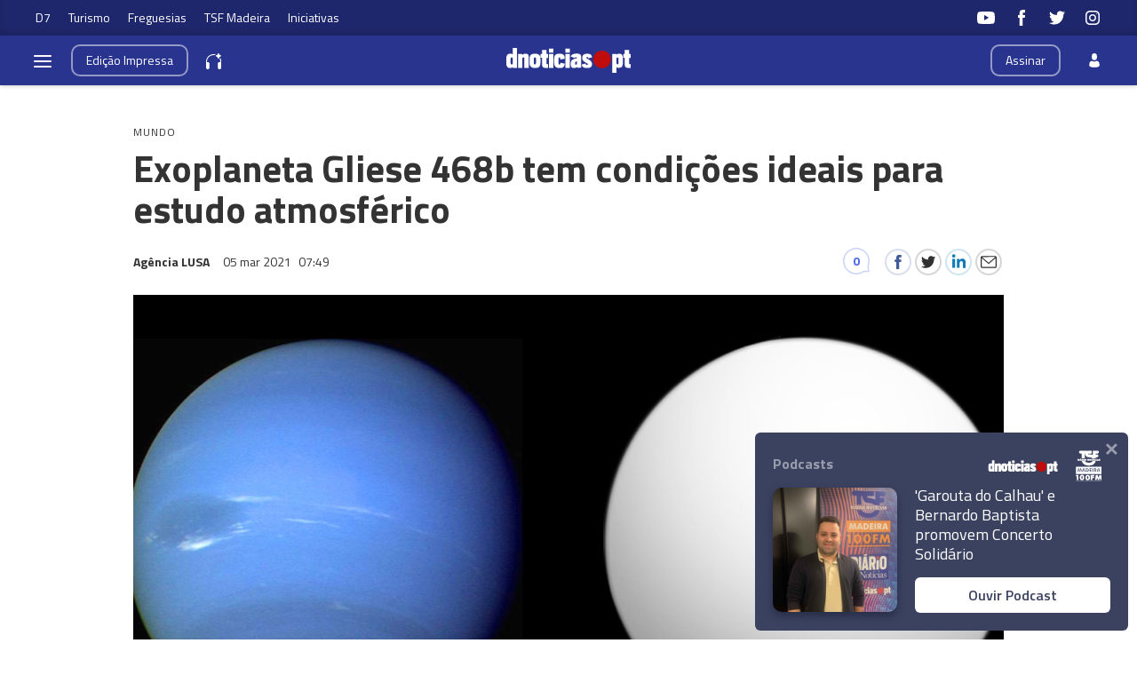

--- FILE ---
content_type: text/html
request_url: https://www.dnoticias.pt/2021/3/5/253003-exoplaneta-gliese-468b-tem-condicoes-ideais-para-estudo-atmosferico/
body_size: 31897
content:

<!-- 1614934691 -->
<!DOCTYPE html>
<html lang="pt">
    <head>
        <title>Exoplaneta Gliese 468b tem condições ideais para estudo atmosférico &#8212; DNOTICIAS.PT</title>
        <meta charset="UTF-8">
        <meta name="viewport" content="width=device-width, user-scalable=no">
        <meta http-equiv="X-UA-Compatible" content="ie=edge">
        

    
    
    <meta itemprop="name" content="Exoplaneta Gliese 468b tem condições ideais para estudo atmosférico"> <!-- Título -->
    <meta name="description" content=" Um exoplaneta recentemente descoberto reúne as condições ideais para estudar a atmosfera e composição interna dos planetas rochosos fora do Sistema Solar, dá conta uma investigação publicada hoje na revista Science."> <!-- Subtítulo ou Entrada ou 1º Paragrafo -->
    
    
    <meta name="keywords" content="Science"> <!-- Tags -->
    <meta name="news_keywords" content="Science"> <!-- Tags -->
    
    <meta name="keywords" content="Espaço"> <!-- Tags -->
    <meta name="news_keywords" content="Espaço"> <!-- Tags -->
    

    <link rel="canonical" href="https://www.dnoticias.pt/2021/3/5/253003-exoplaneta-gliese-468b-tem-condicoes-ideais-para-estudo-atmosferico/"/> <!-- URL Absoluto -->

    
    <meta name="author" content="Agência LUSA" /> <!-- Autor -->
    


<!-- FAVICON -->


<link rel="apple-touch-icon" sizes="180x180" href="https://static-storage.dnoticias.pt/www-assets.dnoticias.pt/apple-icon-180x180.png">







<link rel="icon" type="image/png" sizes="16x16" href="https://static-storage.dnoticias.pt/www-assets.dnoticias.pt/favicon-16x16.png">


<meta name="apple-mobile-web-app-title" content="DNOTICIAS.PT">
<meta name="application-name" content="DNOTICIAS.PT">





<meta name="msapplication-TileColor" content="#28348E">
<meta name="theme-color" content="#28348E">


        

<meta property="fb:app_id" content="517730492170546" />

    
    <meta property="og:url" content="https://www.dnoticias.pt/2021/3/5/253003-exoplaneta-gliese-468b-tem-condicoes-ideais-para-estudo-atmosferico/" /> <!-- URL Absoluto -->
    <meta property="og:title" content="Exoplaneta Gliese 468b tem condições ideais para estudo atmosférico" /> <!-- Título -->
    <meta property="og:description" content=" Um exoplaneta recentemente descoberto reúne as condições ideais para estudar a atmosfera e composição interna dos planetas rochosos fora do Sistema Solar, dá conta uma investigação publicada hoje na revista Science." /> <!-- Subtítulo ou Entrada ou 1º Paragrafo -->

    
        
        
        
        
    

    <meta property="og:image" content="https://static-storage.dnoticias.pt/www-assets.dnoticias.pt/images/configuration/fb-9/logoExoplanet_Comparison_Gliese_436_b.png" /> <!-- IMAGE LG -->
    <meta property="og:image:width" content="1200" />
    <meta property="og:image:height" content="628" />
    <meta property="og:type" content="article" />

<meta property="og:image:type" content="image/jpeg" />
<meta property="og:site_name" content="DNOTICIAS.PT" />

        

    
    <meta name="twitter:url" content="https://www.dnoticias.pt/2021/3/5/253003-exoplaneta-gliese-468b-tem-condicoes-ideais-para-estudo-atmosferico/" /><!-- URL Absoluto -->
    <meta name="twitter:title" content="Exoplaneta Gliese 468b tem condições ideais para estudo atmosférico" /><!-- Título -->
    <meta name="twitter:description" content=" Um exoplaneta recentemente descoberto reúne as condições ideais para estudar a atmosfera e composição interna dos planetas rochosos fora do Sistema Solar, dá conta uma investigação publicada hoje na revista Science." /><!-- Subtítulo ou Entrada ou 1º Paragrafo -->
    <meta name="twitter:image" content="https://static-storage.dnoticias.pt/www-assets.dnoticias.pt/images/configuration/LG/logoExoplanet_Comparison_Gliese_436_b.png" /><!-- IMAGE LG -->

<meta name="twitter:card" content="summary_large_image" />
<meta name="twitter:site" content="@dnoticiaspt" />
<meta name="twitter:creator" content="@dnoticiaspt" />

        <!-- Google Analytics -->
        <script>
          
(function (i, s, o, g, r, a, m) {
  i["GoogleAnalyticsObject"] = r;
  (i[r] =
    i[r] ||
    function () {
      (i[r].q = i[r].q || []).push(arguments);
    }),
    (i[r].l = 1 * new Date());
  (a = s.createElement(o)), (m = s.getElementsByTagName(o)[0]);
  a.async = 1;
  a.src = g;
  m.parentNode.insertBefore(a, m);
})(
  window,
  document,
  "script",
  "https://www.google-analytics.com/analytics.js",
  "ga"
);

ga("create", "UA-16763309-1", "auto");
ga("send", "pageview");


        </script>
        <!-- End Google Analytics -->

        <link href="https://fonts.googleapis.com/css2?family=Titillium+Web:wght@200;300;400;600;700&display=swap" rel="stylesheet">
        <link rel="stylesheet" type="text/css" href="//cdn.jsdelivr.net/npm/slick-carousel@1.8.1/slick/slick.css"/>

        

        
  
  
<link rel="stylesheet" href="https://static-storage.dnoticias.pt/www-assets.dnoticias.pt/frontoffice/css/reset.css">
<link rel="stylesheet" href="https://cdnjs.cloudflare.com/ajax/libs/animate.css/4.1.1/animate.min.css"/>
<link rel="stylesheet" href="https://static-storage.dnoticias.pt/www-assets.dnoticias.pt/frontoffice/css/general.css">

    

    

    

    

    

    

    

    

    

    

    

    <link rel="stylesheet" href="https://cdn.knightlab.com/libs/juxtapose/latest/css/juxtapose.css">

    

    

    

<link rel="stylesheet" href="https://static-storage.dnoticias.pt/www-assets.dnoticias.pt/frontoffice/css/photoswipe.css">
<link rel="stylesheet" href="https://static-storage.dnoticias.pt/www-assets.dnoticias.pt/frontoffice/css/default-skin/default-skin.css">

  
  <link rel="stylesheet" href="https://static-storage.dnoticias.pt/www-assets.dnoticias.pt/frontoffice/css/article.css">
  


        <link rel="stylesheet" href="https://static-storage.dnoticias.pt/www-assets.dnoticias.pt/frontoffice/css/home.css">
        <link rel="stylesheet" href="https://static-storage.dnoticias.pt/www-assets.dnoticias.pt/frontoffice/css/sites.css">

        
        <link rel="stylesheet" href="https://static-storage.dnoticias.pt/www-assets.dnoticias.pt/css/generated_style_term.css" />

        <script type="text/javascript" src="https://static-storage.dnoticias.pt/www-assets.dnoticias.pt/frontoffice/js/quantcast.js" async></script>

        <script async src="//pagead2.googlesyndication.com/pagead/js/adsbygoogle.js"></script>
    </head>
    <body class="theme-dnoticiaspt custom-normal" data-type="article" data-variation="normal">

      <svg width="0" height="0" style="display: none;">
  <symbol id="ico-user" viewBox="0 0 10 14"><path d="M10,12C10,9.1,9.6,8,7.3,7.4C6.6,7.9,5.8,8.2,5,8.2c-0.8,0-1.6-0.3-2.3-0.7C0.4,8,0.1,9.1,0,11.9
c0,0.3,0,0.3,0,0.2c0,0.1,0,0.2,0,0.3c0,0,0.7,1.5,5,1.5c4.3,0,5-1.5,5-1.5c0-0.1,0-0.2,0-0.3C10,12.2,10,12.2,10,12z"/><ellipse class="st0" cx="5" cy="3.4" rx="2.6" ry="3.4"/></symbol>
  <symbol id="ico-arrdown" viewBox="0 0 10 14"><path d="M5 10L0 5h10z"/></symbol>
  <symbol id="ico-arrup-line" viewBox="0 0 24 24"><path d="M12.0003 6.93872L20.0011 14.9399L18.5868 16.3541L12.0002 9.7671L5.41339 16.353L3.99927 14.9387L12.0003 6.93872Z"></symbol>
  <symbol id="ico-search" viewBox="0 0 14 14"><path d="M9.4,1.6c-2.1-2.1-5.6-2.1-7.7,0c-2.1,2.1-2.1,5.6,0,7.7c1.9,1.9,4.9,2.1,7,0.6c0,0.2,0.1,0.4,0.3,0.6l3.1,3.1
c0.5,0.5,1.2,0.5,1.6,0c0.5-0.5,0.5-1.2,0-1.6l-3.1-3.1c-0.2-0.2-0.4-0.3-0.6-0.3C11.5,6.5,11.3,3.5,9.4,1.6L9.4,1.6z M8.4,8.4
C6.8,10,4.2,10,2.6,8.4C1,6.8,1,4.2,2.6,2.6C4.2,1,6.8,1,8.4,2.6C10,4.2,10,6.8,8.4,8.4L8.4,8.4z M8.4,8.4"/></symbol>
  <symbol id="ico-instagram" viewBox="0 0 20 20"><path d="M13 2H7C4.2 2 2 4.2 2 7v6c0 2.8 2.2 5 5 5h6c2.8 0 5-2.2 5-5V7c0-2.8-2.2-5-5-5zm3.5 11c0 1.9-1.6 3.5-3.5 3.5H7c-1.9 0-3.5-1.6-3.5-3.5V7c0-1.9 1.6-3.5 3.5-3.5h6c1.9 0 3.5 1.6 3.5 3.5v6z"/><path d="M10 6c-2.2 0-4 1.8-4 4s1.8 4 4 4 4-1.8 4-4-1.8-4-4-4zm0 6.5c-1.4 0-2.5-1.1-2.5-2.5S8.6 7.5 10 7.5s2.5 1.1 2.5 2.5-1.1 2.5-2.5 2.5z"/><circle cx="14.3" cy="5.7" r=".5"/></symbol>
  <symbol id="ico-twitter" viewBox="0 0 20 20"><path d="M1 15.8c1.6 1.1 3.6 1.7 5.7 1.7 6.9 0 10.7-5.9 10.5-11.3.7-.5 1.3-1.2 1.8-2-.7.3-1.4.5-2.1.6.8-.5 1.3-1.2 1.6-2.1-.7.4-1.5.7-2.3.9-.7-.7-1.6-1.2-2.7-1.2-2.4 0-4.1 2.3-3.6 4.6-3.1 0-5.8-1.5-7.6-3.8-1 1.7-.5 3.9 1.1 5.1-.6 0-1.2-.2-1.7-.5 0 1.8 1.2 3.4 3 3.8-.5.1-1.1.2-1.7.1.5 1.5 1.8 2.6 3.4 2.6C4.9 15.5 3 16 1 15.8z"/></symbol>
  <symbol id="ico-youtube" viewBox="0 0 20 20"><path d="M19.5 5.2c-.2-.8-.9-1.5-1.8-1.8C16.2 3 10 3 10 3s-6.2 0-7.8.4c-.9.3-1.5 1-1.7 1.8C0 6.8 0 10 0 10s0 3.3.4 4.8c.2.8.9 1.5 1.8 1.8 1.5.4 7.8.4 7.8.4s6.2 0 7.8-.4c.9-.2 1.5-.8 1.8-1.8.4-1.6.4-4.8.4-4.8s-.1-3.3-.5-4.8zM8 12.9v-6l5.2 3-5.2 3z"/></symbol>
  <symbol id="ico-facebook" viewBox="0 0 20 20"><path d="M7.8 19h3.5V9.9h2.5l.3-3h-2.7V5.2c0-.7.1-1 .8-1h1.9V1h-2.4C9 1 7.8 2.2 7.8 4.5v2.4H5.9V10h1.8v9z"/></symbol>
  <symbol id="ico-whatsapp" viewBox="0 0 20 20"><path d="M16.4 3.6C14.7 1.9 12.4 1 10 1 5.1 1 1 5 1 9.9c0 1.6.4 3.1 1.2 4.5L1 19l4.8-1.2c1.3.7 2.8 1.1 4.3 1.1 4.9 0 9-4 9-8.9-.1-2.5-1-4.7-2.7-6.4zm-2 9.5c-.2.5-1.1 1-1.5 1.1-.4.1-.9.1-1.4-.1-.3-.1-.7-.2-1.3-.5-2.2-1-3.7-3.2-3.8-3.4-.1-.1-.9-1.2-.9-2.3s.6-1.6.8-1.9c.2-.2.4-.3.6-.3h.4c.1 0 .3-.1.5.4s.6 1.6.7 1.7c.1.1.1.2 0 .4s-.1.3-.2.4l-.4.4c-.1.1-.2.2-.1.5.1.2.6 1 1.2 1.5.9.8 1.6 1 1.8 1.1.2.1.4.1.5-.1.1-.1.6-.7.7-.9.1-.2.3-.2.5-.1s1.3.6 1.5.7c.2.1.4.2.4.3.2.1.2.6 0 1.1z" fill-rule="evenodd" clip-rule="evenodd"/></symbol>
  <symbol id="ico-messenger" viewBox="0 0 20 20"><path d="M10 1C5 1 1 4.7 1 9.3c0 2.6 1.3 5 3.4 6.5V19l3.1-1.7c.8.2 1.7.3 2.6.3 5 0 9-3.7 9-8.3C19 4.7 15 1 10 1zm.9 11.2L8.6 9.8l-4.5 2.4L9 7l2.3 2.4L15.8 7l-4.9 5.2z"/></symbol>
  <symbol id="ico-messenger" viewBox="0 0 20 20"><path d="M1 15.8c1.6 1.1 3.6 1.7 5.7 1.7 6.9 0 10.7-5.9 10.5-11.3.7-.5 1.3-1.2 1.8-2-.7.3-1.4.5-2.1.6.8-.5 1.3-1.2 1.6-2.1-.7.4-1.5.7-2.3.9-.7-.7-1.6-1.2-2.7-1.2-2.4 0-4.1 2.3-3.6 4.6-3.1 0-5.8-1.5-7.6-3.8-1 1.7-.5 3.9 1.1 5.1-.6 0-1.2-.2-1.7-.5 0 1.8 1.2 3.4 3 3.8-.5.1-1.1.2-1.7.1.5 1.5 1.8 2.6 3.4 2.6C4.9 15.5 3 16 1 15.8z"/></symbol>
  <symbol id="ico-linkedin" viewBox="0 0 20 20"><path d="M2.3 6h3.5v11.3H2.3z"/><path d="M4.1 4.5c1.1 0 2.1-.9 2.1-2.1C6.2 1.2 5.3.3 4.1.3 2.9.3 2 1.3 2 2.4c0 1.2.9 2.1 2.1 2.1z"/><path d="M11.5 11.4c0-1.6.7-2.5 2.1-2.5 1.3 0 1.9.9 1.9 2.5v6H19v-7.2c0-3-1.7-4.5-4.1-4.5-2.4 0-3.4 1.9-3.4 1.9V6H8.1v11.3h3.4v-5.9z"/></symbol>
  <symbol id="ico-email" viewBox="0 0 20 20"><path d="M18.1 2.5H1.9C.8 2.5 0 3.3 0 4.4v11.2c0 1 .8 1.9 1.9 1.9h16.2c1 0 1.9-.8 1.9-1.9V4.4c0-1.1-.8-1.9-1.9-1.9zm0 1.2h.2L10 11 1.6 3.8h.2l16.3-.1zm0 12.5H1.9c-.3 0-.6-.3-.6-.6V5.1l8.3 7.2c.1.1.3.2.4.2.1 0 .3-.1.4-.2l8.3-7.2v10.5c0 .4-.2.6-.6.6z"/></symbol>
  <symbol id="ico-video" viewBox="0 0 26 26"><path d="M21.69 11.72L9.91 4.18C9.56 3.97 9.13 4 8.8 4 7.49 4 7.5 5.03 7.5 5.29v15.42c0 .22-.01 1.29 1.3 1.29.33 0 .76.04 1.11-.18l11.78-7.55c.97-.58.8-1.28.8-1.28s.17-.68-.8-1.27zm0 0"/></symbol>
  <symbol id="ico-images" viewBox="0 0 26 26"><path d="M16 4H2v10h2V6h12z"/><path d="M20 8H6v10h2v-8h12z"/><path d="M10 12h14v10H10z"/></symbol>
  <symbol id="ico-pause" viewBox="0 0 26 26"><path d="M9.1 21.3h-2c-.6 0-1-.4-1-1V5c0-.6.4-1 1-1h2c.6 0 1 .4 1 1v15.3c0 .5-.5 1-1 1zM18.9 21.3h-2c-.6 0-1-.4-1-1V5c0-.6.4-1 1-1h2c.6 0 1 .4 1 1v15.3c0 .5-.4 1-1 1z"/></symbol>
  <symbol id="ico-share" viewBox="0 0 20 20"><path d="M16 14c-.8 0-1.5.3-2 .8l-8-4.3V10v-.5l8-4.3c.5.5 1.2.8 2 .8 1.7 0 3-1.3 3-3s-1.3-3-3-3-3 1.3-3 3v.5L5 7.8C4.5 7.3 3.8 7 3 7c-1.7 0-3 1.3-3 3s1.3 3 3 3c.8 0 1.5-.3 2-.8l8 4.3v.5c0 1.7 1.3 3 3 3s3-1.3 3-3-1.3-3-3-3z"/></symbol>
  <symbol id="ico-app-googleplay" viewBox="0 0 90 30"><path d="M85.5 30h-81C2 30 0 28 0 25.6V4.4C0 2 2 0 4.5 0h81.1C88 0 90 2 90 4.4v21.1c0 2.5-2 4.5-4.5 4.5zM4.5 1C2.6 1 1.1 2.6 1.1 4.4v21.1c0 1.9 1.5 3.4 3.4 3.4h81.1c1.9 0 3.4-1.5 3.4-3.4V4.4C89 2.5 87.5 1 85.6 1H4.5z"/><path d="M29.9 8.8h-.6c0-.1-.1-.3-.2-.7h-.9c-.1.4-.2.6-.2.7h-.6s.1-.4.4-1.2c.3-.7.4-1.2.4-1.2h.7c0 .1.1.5.4 1.2.5.7.6 1.1.6 1.2zM29 7.7c-.2-.6-.3-1-.3-1s-.1.4-.3 1h.6zM32.3 8.8h-.5c0-.1-.2-.3-.5-.8-.4-.5-.6-.9-.6-1.1v1.8h-.5V7.4 6.2h.6c0 .1.2.3.5.8s.5.8.6 1v-.7-1h.5v1.2c-.1.5-.1.9-.1 1.3zM35 7.5c0 .4-.1.7-.3.9-.2.3-.5.4-1 .4h-.8V7.5 6.3h.7c.4 0 .8.1 1 .3.3.3.4.6.4.9zm-.5 0c0-.2-.1-.4-.2-.6-.1-.2-.4-.2-.6-.2h-.2V8.4h.2c.3 0 .5-.1.6-.2.1-.2.2-.4.2-.7zM37.5 8.8H37c-.1-.4-.3-.7-.3-.8-.1-.1-.2-.2-.4-.2h-.2v1h-.5V7.5 6.3h.8c.6 0 .9.2.9.6 0 .3-.2.5-.5.6.1 0 .2.1.3.3.1.2.3.5.4 1zM36.8 7c0-.2-.2-.4-.5-.4H36v.8h.2c.4.1.6-.1.6-.4zM40.2 7.5c0 .4-.1.7-.4.9-.2.3-.5.4-.9.4-.3 0-.6-.1-.8-.3-.2-.2-.3-.5-.3-.9s.1-.7.4-.9c.2-.3.5-.4.9-.4.3 0 .6.1.8.3.2.3.3.5.3.9zm-.5.1c0-.3-.1-.5-.2-.6-.1-.2-.3-.2-.5-.2s-.3.1-.5.2c-.1.2-.2.4-.2.6 0 .3.1.5.2.6.1.2.3.2.5.2s.3-.1.5-.2c.1-.2.2-.4.2-.6zM41.3 8.8h-.5V7.5 6.3h.5v1.2c-.1.5-.1.9 0 1.3zM44 7.5c0 .4-.1.7-.3.9-.2.3-.5.4-1 .4h-.8V7.5 6.3h.7c.4 0 .8.1 1 .3.3.3.4.6.4.9zm-.5 0c0-.2-.1-.4-.2-.6-.1-.2-.4-.2-.6-.2h-.2V8.4h.2c.3 0 .5-.1.6-.2.1-.2.2-.4.2-.7zM47.6 8.8H47c0-.1-.1-.3-.2-.7h-.9c-.1.4-.2.6-.2.7h-.6s.1-.4.4-1.2c.3-.7.4-1.2.4-1.2h.7c0 .1.1.5.4 1.2.4.7.6 1.1.6 1.2zm-.9-1.1c-.2-.6-.3-1-.3-1s-.1.4-.3 1h.6zM49.7 7c0 .3-.1.5-.3.7-.2.1-.5.2-.8.2h-.1v.9H48V7.5 6.3H48.9c.2 0 .4.1.6.2.2.1.2.3.2.5zm-.4.1c0-.3-.2-.4-.5-.4h-.3v.8h.1c.4 0 .7-.1.7-.4zM52 7c0 .3-.1.5-.3.7-.2.1-.5.2-.8.2h-.1v.9h-.5V7.5 6.3H51.2c.2 0 .4.1.6.2.1.1.2.3.2.5zm-.5.1c0-.3-.2-.4-.5-.4h-.3v.8h.1c.5 0 .7-.1.7-.4zM55.6 7.5c0 .4-.1.7-.4.9-.2.3-.5.4-.9.4-.3 0-.6-.1-.8-.3-.2-.2-.3-.5-.3-.9s.1-.7.4-.9c.2-.3.5-.4.9-.4.3 0 .6.1.8.3.2.3.3.5.3.9zm-.5.1c0-.3-.1-.5-.2-.6-.1-.2-.3-.2-.5-.2s-.3.1-.5.2c-.1.2-.2.4-.2.6 0 .3.1.5.2.6.1.2.3.2.5.2s.3-.1.5-.2c.2-.2.2-.4.2-.6zM58.2 8.8h-.5c0-.1-.2-.3-.5-.8-.4-.5-.6-.9-.6-1.1v1.8h-.5V7.4 6.2h.6c0 .1.2.3.5.8s.5.8.6 1v-.7-1h.5v1.2c-.2.5-.1.9-.1 1.3z"/><path d="M36.1 16.5c0 1.2-.4 2.2-1.1 2.9-.8.8-1.9 1.3-3.2 1.3-1.2 0-2.3-.4-3.2-1.3-.9-.9-1.3-1.9-1.3-3.2s.4-2.3 1.3-3.2c.9-.9 1.9-1.3 3.2-1.3.6 0 1.2.1 1.8.4.6.2 1 .6 1.4 1l-.8.8c-.6-.7-1.4-1-2.4-1-.9 0-1.7.3-2.4 1-.7.6-1 1.5-1 2.5s.3 1.8 1 2.5c.7.6 1.5 1 2.4 1 1 0 1.8-.3 2.4-1 .4-.4.7-1 .7-1.7h-3.1v-1H36c.1-.1.1.1.1.3zM37.4 15.3c.6-.6 1.3-.9 2.2-.9.9 0 1.6.3 2.2.9.6.6.9 1.3.9 2.2s-.3 1.6-.9 2.2c-.6.6-1.3.9-2.2.9-.9 0-1.6-.3-2.2-.9-.6-.6-.9-1.3-.9-2.2s.4-1.6.9-2.2zm.9 3.8c.4.4.8.6 1.4.6.5 0 1-.2 1.4-.6.4-.4.6-.9.6-1.5s-.2-1.2-.6-1.5c-.4-.4-.8-.6-1.4-.6-.5 0-1 .2-1.4.6-.4.4-.6.9-.6 1.5s.2 1.1.6 1.5zM43.9 15.3c.6-.6 1.3-.9 2.2-.9.9 0 1.6.3 2.2.9.6.6.9 1.3.9 2.2s-.3 1.6-.9 2.2c-.6.6-1.3.9-2.2.9-.9 0-1.6-.3-2.2-.9-.6-.6-.9-1.3-.9-2.2s.3-1.6.9-2.2zm.8 3.8c.4.4.8.6 1.4.6.5 0 1-.2 1.4-.6.4-.4.6-.9.6-1.5s-.2-1.2-.6-1.5c-.4-.4-.8-.6-1.4-.6-.5 0-1 .2-1.4.6-.4.4-.6.9-.6 1.5.1.6.3 1.1.6 1.5zM52.4 23.2c-.7 0-1.3-.2-1.7-.5-.4-.3-.8-.7-1-1.2l1-.4c.1.3.3.6.6.8.3.2.6.3 1 .3.6 0 1.1-.2 1.4-.5.4-.4.5-.9.5-1.5v-.6c-.2.3-.5.5-.8.7-.4.2-.8.3-1.2.3-.8 0-1.4-.3-2-.9-.6-.6-.8-1.3-.8-2.2 0-.9.3-1.6.8-2.2.6-.6 1.2-.9 2-.9.4 0 .8.1 1.2.3.4.2.6.4.8.7v-.8h1.1v5.6c0 1-.3 1.8-.9 2.3-.4.5-1.1.7-2 .7zm.1-3.6c.5 0 1-.2 1.3-.6.4-.4.5-.9.5-1.5s-.2-1.2-.5-1.5c-.4-.4-.8-.6-1.3-.6s-1 .2-1.3.6c-.4.4-.6.9-.6 1.5s.2 1.2.6 1.5c.3.5.8.6 1.3.6zM57.6 20.5h-1.1v-8.6h1.1v8.6zM61.3 20.7c-.9 0-1.6-.3-2.2-.9-.6-.6-.8-1.3-.8-2.2 0-.9.3-1.6.8-2.2.5-.6 1.2-.9 2.1-.9.9 0 1.6.3 2.1.9.5.6.8 1.3.8 2.3v.2h-4.7c0 .6.2 1.1.6 1.4.4.3.8.5 1.3.5.8 0 1.3-.3 1.6-1l1 .4c-.2.5-.5.8-1 1.1-.4.2-1 .4-1.6.4zm1.6-3.9c0-.3-.2-.7-.5-1-.3-.3-.7-.5-1.3-.5-.4 0-.8.1-1.1.4-.3.3-.5.6-.6 1h3.5zM68.4 20.5h-1.1v-8.6h2.9c.7 0 1.4.2 1.9.7.5.5.8 1.1.8 1.8s-.3 1.3-.8 1.8-1.1.8-1.8.8h-1.8v3.5zm0-4.6h1.9c.5 0 .8-.2 1.1-.5s.4-.7.4-1c0-.4-.1-.7-.4-1-.3-.3-.7-.5-1.1-.5h-1.9v3zM74.8 20.5h-1.1v-8.6h1.1v8.6zM77.7 20.7c-.6 0-1.2-.2-1.6-.5-.4-.4-.6-.8-.6-1.4 0-.6.2-1.1.7-1.5.5-.4 1.1-.5 1.8-.5s1.2.1 1.6.4V17c0-.4-.1-.8-.4-1-.3-.3-.7-.4-1.1-.4-.3 0-.6.1-.9.2-.3.2-.4.4-.5.6l-1-.4c.1-.4.4-.7.8-1 .4-.3.9-.5 1.6-.5.8 0 1.4.2 1.9.7.5.4.7 1.1.7 1.9v3.6h-1.1v-.8c-.4.4-1.1.8-1.9.8zm.1-1.1c.5 0 .9-.2 1.2-.5.4-.3.6-.7.6-1.2-.3-.3-.8-.4-1.4-.4-.5 0-.9.1-1.2.3-.3.2-.4.5-.4.8 0 .3.1.5.4.7.2.3.5.3.8.3zM83.1 23.1H82l1.4-3-2.4-5.5h1.2l1.8 4.2 1.7-4.2h1.2l-3.8 8.5z"/><path d="M6.7 16V7.8c0-.3.1-.6.3-.9.1-.1.2-.1.3 0 1.9 1.9 3.7 3.8 5.6 5.7 1.2 1.2 2.4 2.4 3.6 3.7.1.1.1.2 0 .3-3 2.9-5.9 5.9-8.9 8.8-.2.2-.3.2-.5 0-.3-.2-.4-.6-.4-1v-4.9V16zM7.7 6.6c.2 0 .4.1.5.1 3.8 2.1 7.6 4.2 11.3 6.3.2.1.2.2 0 .3L17 15.8c-.1.1-.1.1-.3 0-3-3.1-6-6.1-9-9.2.1.1.1 0 0 0zM8.6 25.2c2.7-2.8 5.5-5.5 8.2-8.3.2-.2.2-.1.4 0l2.1 2.1c.1.1.1.2 0 .3-3.5 1.9-7 3.8-10.6 5.8l-.1.1zM24.3 16.1c0 .3-.2.5-.4.7-.2.1-.3.2-.5.3-1.1.6-2.1 1.2-3.2 1.8-.1.1-.2.1-.3 0l-2.3-2.3c-.1-.1-.1-.2 0-.3.9-.9 1.8-1.8 2.7-2.6.1-.1.2-.1.3 0 1.1.6 2.1 1.2 3.2 1.8.2 0 .4.2.5.6z"/></symbol>
  <symbol id="ico-app-appstore" viewBox="0 0 84 30"><path d="M11.5 7.8H13c.1 0 .2-.1.2-.2s-.1-.2-.2-.2h-1.6c-.1 0-.2.1-.2.2.1.2.2.2.3.2zm.7 13.9c-.4 0-.8.4-.8.8 0 .5.4.8.8.8.5 0 .8-.4.8-.8.1-.5-.3-.8-.8-.8zm-4-.7h8V9.1h-8V21zm25.7-3.9c-.4 0-.7.1-1 .4-.3.3-.5.6-.6 1 0 .2-.1.3-.1.5v1.2c0 .5.2.9.5 1.3.3.3.7.5 1.2.5.6 0 1-.2 1.4-.7.3-.4.5-1 .5-1.8 0-.7-.2-1.2-.5-1.7-.4-.5-.8-.7-1.4-.7zM62 17c-.6 0-1.1.3-1.4.8-.3.5-.4 1-.4 1.7 0 .6.1 1.2.4 1.6.3.6.8.8 1.4.8.6 0 1-.3 1.4-.8.3-.5.4-1 .4-1.7s-.1-1.2-.4-1.6c-.3-.6-.8-.8-1.4-.8zm-20.4.1c-.4 0-.7.1-1 .4-.3.3-.5.6-.6 1 0 .2-.1.3-.1.5v1.2c0 .5.2.9.5 1.3.3.3.7.5 1.2.5.6 0 1-.2 1.4-.7.3-.4.5-1 .5-1.8 0-.7-.2-1.2-.5-1.7-.4-.5-.9-.7-1.4-.7zm-16-2.5c-.1.4-.3 1-.5 1.8l-.8 2.5h2.6l-.8-2.5c-.1-.3-.2-.9-.5-1.8zm48.1 2.3c-.5 0-.9.2-1.2.6-.3.3-.4.7-.5 1.2h3.2c0-.5-.1-.9-.3-1.2-.2-.4-.6-.6-1.2-.6zM32.4 10v-.7c-.6 0-1.2.1-1.2.7 0 .4.2.5.5.5.4 0 .6-.2.7-.5zM24 7.8c-.1-.3-.2-.6-.2-.9-.1.3-.2.6-.2.9L23.1 9h1.3L24 7.8zm51.2-.4c1.2 0 1.5 1 1.5 1.7v.4h-2.4c0 .6.5.9 1.1.9.4 0 .7-.1 1-.2l.1.6c-.3.1-.7.2-1.2.2-1.2 0-1.8-.7-1.8-1.8-.1-.9.5-1.8 1.7-1.8zm-14.4.1V8c.2-.3.5-.6 1.1-.6.6 0 1.3.4 1.3 1.5V11h-.9V9c0-.5-.2-.9-.7-.9-.4 0-.6.3-.7.5V11H60V8.5 7.4h.8zm-9.4-.1c1.2 0 1.5 1 1.5 1.7v.4h-2.4c0 .6.5.9 1.1.9.4 0 .7-.1 1-.2l.1.6c-.3.1-.7.2-1.2.2-1.2 0-1.8-.7-1.8-1.8-.1-.9.5-1.8 1.7-1.8zm-3.7-1.6h.9V11h-.9V5.8zM40.5 8c-.4 0-.7.1-1 .3l-.2-.6c.3-.2.7-.3 1.3-.3 1.1 0 1.5.7 1.5 1.5v1.3c0 .3 0 .6.1.9h-.8l-.1-.4c-.2.3-.6.5-1.1.5-.7 0-1.1-.5-1.1-1.1 0-.9.8-1.4 2.1-1.4 0-.3-.1-.7-.7-.7zm-5.3-2c.3 0 .5.2.5.5s-.2.5-.5.5-.5-.2-.5-.5.2-.5.5-.5zm.4 1.5v3.6h-.9V7.5h.9zM23.2 6.1h1.2l1.6 5h-1l-.4-1.4H23l-.4 1.4h-.9l1.5-5zm-6 16.5c0 .9-.7 1.6-1.6 1.6H8.9c-.9 0-1.6-.7-1.6-1.6V7.4c0-.9.7-1.6 1.6-1.6h6.8c.9 0 1.6.7 1.6 1.6v15.2zm10.9.3l-.9-2.8h-3.1l-.9 2.8h-1.6l3.1-9.7h1.9l3.1 9.7h-1.6zm.3-11.8h-.9l-1.3-3.6h1l.6 1.8c.1.3.2.6.2.9.1-.3.1-.6.2-.9l.6-1.8h.9l-1.3 3.6zm1.9-1c0-.9.8-1.4 2.1-1.4 0-.2-.1-.6-.7-.6-.4 0-.7.1-1 .3l-.2-.6c.3-.2.7-.3 1.3-.3 1.1 0 1.5.7 1.5 1.5v1.3c0 .3 0 .6.1.9h-.8l-.1-.4c-.2.3-.6.5-1.1.5-.7-.2-1.1-.7-1.1-1.2zm6 12.1c-.6.6-1.3.9-2.1.9-.9 0-1.6-.3-2-1v3.7h-1.5v-7.5c0-.7 0-1.5-.1-2.3H32l.1 1.1c.5-.8 1.3-1.2 2.3-1.2.8 0 1.5.3 2 1 .5.6.8 1.5.8 2.6.1 1-.2 2-.9 2.7zm1.6-11.1H37V5.8h.9v5.3zM44 22.2c-.6.6-1.3.9-2.1.9-.9 0-1.6-.3-2-1v3.7h-1.5v-7.5c0-.7 0-1.5-.1-2.3h1.4l.1 1.1c.5-.8 1.3-1.2 2.3-1.2.8 0 1.5.3 2 1 .5.6.8 1.5.8 2.6 0 1-.3 2-.9 2.7zm1-11.1c-.5 0-.9-.2-1.1-.6v.5h-.8V5.8h.9V8c.2-.3.6-.6 1.1-.6.9 0 1.5.7 1.5 1.8 0 1.3-.8 1.9-1.6 1.9zm7.8 11.1c-.6.6-1.5.8-2.6.8-1 0-1.9-.2-2.5-.6l.4-1.3c.7.4 1.4.6 2.2.6.6 0 1-.1 1.4-.4.3-.3.5-.6.5-1.1 0-.4-.1-.7-.4-1-.3-.3-.7-.5-1.3-.7-1.7-.6-2.5-1.6-2.5-2.8 0-.8.3-1.4.9-2 .6-.5 1.4-.8 2.4-.8.9 0 1.6.2 2.2.5l-.4 1.3c-.5-.3-1.2-.4-1.8-.4-.5 0-1 .1-1.3.4-.3.2-.4.5-.4.9s.1.7.4.9c.3.2.7.5 1.4.7.8.3 1.4.7 1.8 1.2.4.4.6 1 .6 1.7-.2.9-.5 1.6-1 2.1zm5.4-5.1h-1.7v3.4c0 .9.3 1.3.9 1.3.3 0 .5 0 .7-.1v1.2c-.3.1-.7.2-1.2.2-.6 0-1.1-.2-1.4-.6-.3-.4-.5-1-.5-1.9v-3.5h-1V16h1v-1.3l1.5-.5V16h1.7v1.1zm-.9-6c-1 0-1.8-.7-1.8-1.8 0-1.2.8-1.9 1.8-1.9 1.1 0 1.8.8 1.8 1.8.1 1.4-.9 1.9-1.8 1.9zM64.5 22c-.6.7-1.5 1.1-2.5 1.1s-1.8-.3-2.4-1c-.6-.7-.9-1.5-.9-2.6s.3-2 .9-2.7c.6-.7 1.5-1 2.5-1s1.8.3 2.5 1c.6.7.9 1.5.9 2.5-.1 1.2-.4 2-1 2.7zm1.6-14.5h.5v-.7l.9-.3v.9h.9v.7h-.9v1.6c0 .4.1.7.5.7h.4v.7c-.1.1-.4.1-.7.1-.3 0-.6-.1-.8-.3-.2-.2-.3-.5-.3-1V8.2h-.5v-.7zm4 9.8h-.5c-.5 0-1 .2-1.3.6-.3.4-.4.8-.4 1.4V23h-1.5v-4.8V16h1.3l.1 1.3c.2-.5.4-.8.8-1.1.3-.3.7-.4 1.1-.4h.4v1.5zm.2-8.4v2.2h-.9V5.8h.9V8c.1-.2.3-.3.4-.4.2-.1.4-.2.6-.2.6 0 1.2.4 1.2 1.6v2.1h-.9V9c0-.5-.2-.9-.7-.9-.4 0-.6.2-.7.5.1.1.1.2.1.3zm6.4 10.9H72c0 .7.2 1.2.7 1.6.4.3.9.5 1.5.5.7 0 1.3-.1 1.9-.3l.2 1.1c-.7.3-1.4.4-2.3.4-1.1 0-1.9-.3-2.5-1-.6-.6-.9-1.5-.9-2.6s.3-1.9.9-2.6c.6-.7 1.4-1.1 2.4-1.1s1.8.4 2.3 1.1c.4.6.6 1.3.6 2.2-.1.3-.1.5-.1.7zM44.8 8.1c-.4 0-.7.3-.8.7v1c.1.4.4.6.8.6.6 0 .9-.4.9-1.2 0-.6-.3-1.1-.9-1.1zm6.5-.1c-.6 0-.8.5-.8.9h1.6c0-.3-.2-.9-.8-.9zm6.1.1c-.6 0-.9.6-.9 1.2 0 .7.3 1.2.9 1.2.5 0 .9-.5.9-1.2-.1-.6-.3-1.2-.9-1.2zM40 10c0 .4.2.5.5.5.4 0 .6-.2.7-.5v-.7c-.6 0-1.2.1-1.2.7zm35.1-2c-.6 0-.8.5-.8.9h1.6c0-.3-.2-.9-.8-.9z"/><path d="M80 30H4c-2.2 0-4-1.8-4-4V4c0-2.2 1.8-4 4-4h76c2.2 0 4 1.8 4 4v22c0 2.2-1.8 4-4 4zM4 1C2.4 1 1 2.4 1 4v22c0 1.6 1.3 3 3 3h76c1.6 0 3-1.3 3-3V4c0-1.7-1.3-3-3-3H4z"/></symbol>
  <symbol id="ico-quotes" viewBox="0 0 71 43.2"><path d="M16.5 10.3c-.6 0-1.2 0-1.7.1 1.3-5.8 8-10.4 8-10.4C6 3.5-.3 16.6 0 26.1v.6c0 9.1 7.4 16.5 16.5 16.5S33 35.8 33 26.7c-.1-9-7.4-16.4-16.5-16.4zM54.5 10.3c-.6 0-1.2 0-1.7.1 1.3-5.8 8-10.4 8-10.4-16.8 3.5-23 16.6-22.7 26.1v.6c0 9.1 7.4 16.5 16.5 16.5s16.5-7.4 16.5-16.5c-.1-9-7.5-16.4-16.6-16.4z"/></symbol>
</svg>


      <div class="header--pub">
	<div class="pub pub--billboard pub--bg_grey">
		<div id="ad-billboard"  class="pub--wrapper">
		</div>
	</div>
</div>

      
  
  
  
  
  

  <!-- HEADER -->
  


  
  
<!-- ESI PREVENT COMMENT -->



  <!-- Aside Menu -->
  
  
  
  
  
  

  <!-- Header Menus -->
  
  

  <header id="header-dnoticiaspt" class="header--main header--main_sm">
    <nav class="header--nav_top nav-hide-mobile">
        <div class="nav-wrapper-center">
            <ul class="nav-menu-items">
              
              <li><a target="_blank" href="https://d7.dnoticias.pt" class="menu-item-d7">D7</a></li>
              
              <li><a href="https://www.dnoticias.pt/tag/geral/turismo/" class="menu-item-turismo">Turismo</a></li>
              
              <li><a target="_blank" href="https://freguesias.dnoticias.pt/" class="menu-item-freguesias">Freguesias</a></li>
              
              <li><a target="_blank" href="http://www.tsfmadeira.pt/" class="menu-item-tsf-madeira">TSF Madeira</a></li>
              
              <li><a target="_blank" href="https://iniciativas.dnoticias.pt/" class="menu-item-iniciativas-96">Iniciativas</a></li>
              
            </ul>
            <ul class="nav-menu-items flex-align-end">
              
                <li>
                  <a target="_blank" href="https://www.youtube.com/user/dnmadeira" class="menu-item">
                    <svg class="ico-social" width="20" height="20">
                      <use xlink:href="#ico-youtube" x="0" y="0" />
                    </svg>
                  </a>
                </li>
              
                <li>
                  <a target="_blank" href="https://www.facebook.com/dnoticiaspt/" class="menu-item">
                    <svg class="ico-social" width="20" height="20">
                      <use xlink:href="#ico-facebook" x="0" y="0" />
                    </svg>
                  </a>
                </li>
              
                <li>
                  <a target="_blank" href="https://twitter.com/dnoticiaspt" class="menu-item">
                    <svg class="ico-social" width="20" height="20">
                      <use xlink:href="#ico-twitter" x="0" y="0" />
                    </svg>
                  </a>
                </li>
              
                <li>
                  <a target="_blank" href="https://www.instagram.com/dnoticiaspt/" class="menu-item">
                    <svg class="ico-social" width="20" height="20">
                      <use xlink:href="#ico-instagram" x="0" y="0" />
                    </svg>
                  </a>
                </li>
              
            </ul>
        </div>
    </nav>
    <nav class="header--nav_main">
        <div class="nav-wrapper-center">
            <ul class="nav-menu-items">
                <li class="nav-menu-items_menu">
                  <a href="javascript:;" class="nav-sitemap panel-btn" data-panel="nav--sitemap">
                    <span class="nav-menu-btn">
                      <span>Menu</span>
                    </span>
                  </a>
                </li>
                <li class="nav-menu-items_action">
                    <a href="https://assinaturas.dnoticias.pt" class="nav-subscribe-btn" target="_blank">Assinar</a>
                </li>
                <li class="nav-menu-items_edition">
                    <a href="https://edicao.dnoticias.pt" class="nav-edition-btn" target="_blank">Edição
                        <span>Impressa</span></a>
                </li>
            </ul>
            <h1 class="nav-brand nav-brand-dnoticias"><a href="/"><img
                        src="https://static-storage.dnoticias.pt/www-assets.dnoticias.pt/frontoffice/imgs/dnoticiaspt-logo-text-w.svg"></a>
            </h1>
            <ul class="nav-menu-items flex-align-end">
                <li class="nav-user-wrapper">
                    <!-- Before Login -->
                    <a id="menu-user-login" href="#" class="nav-user-btn user-login-btn" style="display: none;">
                        <svg class="ico-user" width="10" height="14">
                            <use xlink:href="#ico-user" x="0" y="0" />
                        </svg>
                        <span class="nav-user-txt"></span>
                    </a>
                    <!-- User logged -->
                    <a href="#" class="nav-user-btn nav-user_logged" style="display: none;">
                        <span class="nav-user-acronym"></span>
                    </a>
                </li>
            </ul>
        </div>
    </nav>
  </header>

  <div class="panel-slide_bg" style="visibility: hidden;"></div>
  <nav class="panel-slide from-left panel-slide_sm" id="nav--sitemap" style="visibility: hidden;">
    <div class="panel-slide_wrapper">
      <a href="" class="panel-slide_link has-icon user-login-btn">
        <svg width="10" height="14"><use xlink:href="#ico-user" x="0" y="0"></use></svg> <span>Iniciar Sessão</span>
      </a>
      
      <div class="panel-slide_expand panel-slide_user has-icon nav-user-menu" style="display: none;">
        <span class="nav-user-acronym"></span>
        <h3 class="nav-user-txt"></h3>
      </div>
      <div class="panel-slide_expandlist nav-user-menu" style="display: none;">
        <ul>
          <li><a id="menu-user-profile" href="">O meu perfil</a></li>              
          <li><a id="menu-user-subscriptions" href="">As minhas subscrições</a></li>
          <li id="menu-user-historical" class="nav-menu-separator"></li>
          <li>
            <form id="menu-user-post-logout" method="POST">
              <a id="menu-user-logout" href="#" class="btn-logout">Terminar Sessão</a>
            </form>
          </li>
        </ul>
      </div>
      
      <a href="javascript:;" class="panel-slide_pesquisa panel-slide_link has-icon open-md-search"><svg><use xlink:href="#ico-search"></use></svg> <span>Pesquisar</span></a>

      <a href="https://edicao.dnoticias.pt" class="panel-slide_edimpressa panel-slide_link">
        <h3>Edição Impressa</h3>
        <span id="edition-menu">
          <img height="146" id="" src="">
        </span>
      </a>

      
      <div class="panel-slide_expand panel-slide_main">
        <h3>Actualidade</h3>
      </div>
      <div class="panel-slide_expandlist">
        <ul>
          
          <li><a href="https://www.dnoticias.pt/categoria/principais/madeira/">Madeira</a></li>
          
          <li><a href="https://www.dnoticias.pt/categoria/principais/pais/">País</a></li>
          
          <li><a href="https://www.dnoticias.pt/categoria/principais/mundo/">Mundo</a></li>
          
          <li><a href="https://www.dnoticias.pt/categoria/principais/desporto/">Desporto</a></li>
          
          <li><a href="https://www.dnoticias.pt/categoria/principais/5-sentidos/">5 Sentidos</a></li>
          
          <li><a href="https://www.dnoticias.pt/categoria/principais/casos-do-dia/">Casos do dia</a></li>
          
          <li><a href="https://www.dnoticias.pt/tag/listagem/opiniao-10590/">Opinião</a></li>
          
          
            
            <li><a href="https://www.dnoticias.pt/tag/listagem/necrologia/">Necrologia</a></li>
            
            <li><a href="https://www.dnoticias.pt/tag/listagem/flagrante/">Flagrante</a></li>
            
            <li><a href="https://www.dnoticias.pt/tag/listagem/d-mais/">Artigos D+</a></li>
            
            <li><a href="https://www.dnoticias.pt/tag/listagem/cartas-do-leitor/">Cartas do Leitor</a></li>
            
            <li><a target="_blank" href="https://edicao.dnoticias.pt/">Edição impressa</a></li>
            
            <li><a href="/tag/estilo/promocional/">Conteúdo Patrocinado</a></li>
            
            <li><a href="https://podcasts.dnoticias.pt/">Podcasts</a></li>
            
            <li><a href="https://comunicacao.dnoticias.pt/">Newsletters</a></li>
            
          
        </ul>
      </div>
      

      
      <div class="panel-slide_expand">
        <h3>Sites</h3>
      </div>
      <div class="panel-slide_expandlist">
        <ul>
          
          <li><a target="_blank" href="https://d7.dnoticias.pt">D7</a></li>
          
          <li><a href="https://www.dnoticias.pt/tag/geral/turismo/">Turismo</a></li>
          
          <li><a target="_blank" href="https://freguesias.dnoticias.pt/">Freguesias</a></li>
          
          <li><a target="_blank" href="http://www.tsfmadeira.pt/">TSF Madeira</a></li>
          
          <li><a target="_blank" href="https://iniciativas.dnoticias.pt/">Iniciativas</a></li>
          
        </ul>
      </div>
      

      
      <div class="panel-slide_expand">
        <h3>Serviços</h3>
      </div>
      <div class="panel-slide_expandlist">
        <ul>
          
          <li><a target="_blank" href="https://assinaturas.dnoticias.pt/">Assinaturas</a></li>
          
          <li><a href="https://www.dnoticias.pt/servicos/publicidade">Publicidade</a></li>
          
          <li><a target="_blank" href="https://iniciativas.dnoticias.pt/">Iniciativas</a></li>
          
        </ul>
      </div>
      

      
      <div class="panel-slide_expand">
        <h3>Sobre</h3>
      </div>
      <div class="panel-slide_expandlist">
        <ul>
          
          <li><a href="https://www.dnoticias.pt/servicos/sobrenos">Sobre nós</a></li>
          
          <li><a href="https://www.dnoticias.pt/servicos/contactos">Contactos</a></li>
          
          <li><a href="https://www.dnoticias.pt/legal/protecao-de-dados-e-privacidade">Protecção de Dados e Privacidade</a></li>
          
          <li><a href="https://www.dnoticias.pt/legal/termos-e-condicoes">Termos e Condições</a></li>
          
          <li><a href="https://www.dnoticias.pt/servicos/lei-da-transparencia">Lei da Transparência</a></li>
          
          <li><a target="_blank" href="https://denuncias.dnoticias.pt/">Portal do Denunciante</a></li>
          
        </ul>
      </div>
      

      <div>
        <h3>Download App</h3>
        <ul class="nav-menu-items nav-menu-svg">
          <li><a href="https://apps.apple.com/pt/app/dnoticias-pt/id1154970166?mt=8" target="_blank" alt="App Store">
            <svg class="ico-social" width="84" height="30">
              <use xlink:href="#ico-app-appstore" x="0" y="0"></use>
            </svg>
          </a></li>
          <li><a href="https://play.google.com/store/apps/details?id=pt.android.dnoticias.rssapp" target="_blank" alt="Google Play">
            <svg class="ico-social" width="90" height="30">
              <use xlink:href="#ico-app-googleplay" x="0" y="0"></use>
            </svg>
          </a></li>
        </ul>
      </div>

      <footer>
        <ul class="nav-menu-items nav-menu-svg">
          <li>
            <a target="_blank" href="https://www.youtube.com/user/dnmadeira" class="menu-item">
              <svg class="ico-social" width="20" height="20">
                <use xlink:href="#ico-youtube" x="0" y="0"></use>
              </svg>
            </a>
          </li>
          <li>
            <a target="_blank" href="https://www.facebook.com/dnoticiaspt/" class="menu-item">
              <svg class="ico-social" width="20" height="20">
                <use xlink:href="#ico-facebook" x="0" y="0"></use>
              </svg>
            </a>
          </li>
          <li>
            <a target="_blank" href="https://twitter.com/dnoticiaspt" class="menu-item">
              <svg class="ico-social" width="20" height="20">
                <use xlink:href="#ico-twitter" x="0" y="0"></use>
              </svg>
            </a>
          </li>
          <li>
            <a target="_blank" href="https://www.instagram.com/dnoticiaspt/" class="menu-item">
              <svg class="ico-social" width="20" height="20">
                <use xlink:href="#ico-instagram" x="0" y="0"></use>
              </svg>
            </a>
          </li>
        </ul>
        <p>© 2025 Empresa Diário de Notícias, Lda. <br>Todos os direitos reservados.</p>
      </footer>

    </div>
    <span class="panel-slide_close"><span class="ico-close">Fechar Menu</span></span>
  </nav>






  <!-- end HEADER -->
  <div id="content">
    <!-- PUB -->
    <div class="pub pub--bg_grey">
    <div id="ad-leaderboard" class="pub--wrapper">
    </div>
</div>

    <!-- NORMAL -->
    <section class="article--wrapper">
      <article class="article--default">
        <!-- HEADER -->
        <header class="article--header">
          




    <a href="https://www.dnoticias.pt/categoria/principais/mundo/">
        <span class="article--header_category">Mundo</span>
    </a>



<h1>Exoplaneta Gliese 468b tem condições ideais para estudo atmosférico</h1>



          
<aside class="article--aside article--aside_wrapper">
    <div class="article--aside_credits">
        
            

  
    <a href="https://www.dnoticias.pt/autor/381/">
      <span class="article--aside_author">
        

        

        Agência LUSA
      </span>
    </a>
  


        

        

        
        
        <span class="article--aside_date">
            <a href="/archive/2021/3/5/">
                05 mar 2021 <span class="article--aside_time">07:49</span>
            </a>
        </span>
        
        
    </div>
    <div class="article--aside_interactions">
        

<a href="#" class="article--aside_comments panel-btn" data-panel="disqus--comments">
    <span class="disqus-comment-count comments-icon" data-disqus-url="https://www.dnoticias.pt/2021/3/5/253003-exoplaneta-gliese-468b-tem-condicoes-ideais-para-estudo-atmosferico/">0</span> <span class="disqus-comment-text">Comentários</span>
	<svg class="ico-social" width="20" height="20" id="ico-comments" viewBox="0 0 20 20"><path class="ico-comments-inner" d="M10 20C4.5 20 0 15.5 0 10S4.5 0 10 0s10 4.5 10 10c0 1.2-.2 2.5-.7 3.7-.1.1-.1.3 0 .4v.1l.6 4h-4.1c-.1 0-.2 0-.3.1C13.9 19.4 12 20 10 20z"/><path class="ico-comments-outer" d="M10 20C4.5 20 0 15.5 0 10S4.5 0 10 0s10 4.5 10 10c0 1.2-.2 2.5-.7 3.7-.1.1-.1.3 0 .4v.1l.6 4h-4.1c-.1 0-.2 0-.3.1C13.9 19.4 12 20 10 20zm0-19c-5 0-9 4-9 9s4 9 9 9c1.8 0 3.5-.5 5-1.5.3-.2.6-.3.9-.3h2.9l-.4-2.8c-.1-.4-.1-.8 0-1.1.4-1.1.6-2.2.6-3.3 0-5-4-9-9-9z"/></svg>
</a>


        
<ul class="article--aside_share">
    <li>
        <a data-url="https://www.dnoticias.pt/2021/3/5/253003-exoplaneta-gliese-468b-tem-condicoes-ideais-para-estudo-atmosferico/" class="facebook-share" href="#">
            <svg class="ico-social" width="20" height="20">
              <use xlink:href="#ico-facebook" x="0" y="0"></use>
            </svg>
        </a>
    </li>
    <li class="hide-desktop">
        <a href="whatsapp://send?text=Exoplaneta%20Gliese%20468b%20tem%20condi%C3%A7%C3%B5es%20ideais%20para%20estudo%20atmosf%C3%A9rico%20https%3A%2F%2Fwww.dnoticias.pt%2F2021%2F3%2F5%2F253003-exoplaneta-gliese-468b-tem-condicoes-ideais-para-estudo-atmosferico%2F" target="_blank" class="whatsapp-share">
            <svg class="ico-social" width="20" height="20">
              <use xlink:href="#ico-whatsapp" x="0" y="0"></use>
            </svg>
        </a>
    </li>
    <li class="hide-desktop">
        <a data-url="https://www.dnoticias.pt/2021/3/5/253003-exoplaneta-gliese-468b-tem-condicoes-ideais-para-estudo-atmosferico/" class="messenger-share" href="fb-messenger://share?link=https%3A%2F%2Fwww.dnoticias.pt%2F2021%2F3%2F5%2F253003-exoplaneta-gliese-468b-tem-condicoes-ideais-para-estudo-atmosferico%2F">
            <svg class="ico-social" width="20" height="20">
              <use xlink:href="#ico-messenger" x="0" y="0"></use>
            </svg>
        </a>
    </li>
    <li>
        <a data-url="https://www.dnoticias.pt/2021/3/5/253003-exoplaneta-gliese-468b-tem-condicoes-ideais-para-estudo-atmosferico/" class="twitter-share" href="#">
            <svg class="ico-social" width="20" height="20">
              <use xlink:href="#ico-twitter" x="0" y="0"></use>
            </svg>
        </a>
    </li>
    <li>
        <a data-url="https://www.dnoticias.pt/2021/3/5/253003-exoplaneta-gliese-468b-tem-condicoes-ideais-para-estudo-atmosferico/" class="linkedin-share" href="#">
            <svg class="ico-social" width="20" height="20">
              <use xlink:href="#ico-linkedin" x="0" y="0"></use>
            </svg>
        </a>
    </li>
    <li>
        <a href="/cdn-cgi/l/email-protection#[base64]" class="email-share">
            <svg class="ico-social" width="20" height="20">
              <use xlink:href="#ico-email" x="0" y="0"></use>
            </svg>
        </a>
    </li>
</ul>

    </div>
</aside>

          







<div class="article--header_pic">
    
        
    

    <div class="article-media">
        

        
            



  
  
  
  
  

<span class="btn-open-gallery" data-img-src="">
                    
  <picture data-caption="" data-source="">
    <source media="(min-width: 768px)" data-srcset="https://static-storage.dnoticias.pt/www-assets.dnoticias.pt/images/configuration/LG/Exoplanet_Comparison_Gliese_436_b.png">
    <source media="(min-width: 391px)" data-srcset="https://static-storage.dnoticias.pt/www-assets.dnoticias.pt/images/configuration/MD/Exoplanet_Comparison_Gliese_436_b.png">
    <img class="lazy" data-src="https://static-storage.dnoticias.pt/www-assets.dnoticias.pt/images/configuration/R/Exoplanet_Comparison_Gliese_436_b.png" alt="None"/>
  </picture>

  <span class="article--header_gallerybg"></span>
  
</span>

        
    </div>

    
</div>

    
        
        
    

    <div class="article--header_caption">
    
        
    
</div>




          <!-- HEADLINE -->
          
        </header>

        <!-- CONTENT -->
        <div class="article--content">
          <div class="article--body_wrapper">
            <div class="article--body_extra">
              



            </div>
            <div class="article--body">
              
                




    

        
    
        
    
        
    
        
<p id="block-1"> Um exoplaneta recentemente descoberto reúne as condições ideais para estudar a atmosfera e composição interna dos planetas rochosos fora do Sistema Solar, dá conta uma investigação publicada hoje na revista Science.</p>

    
    

        
    
        
    
        
    
        
<p id="block-2">Gliese 468b é o nome desta "Super Terra" que orbita uma estrela a 26 anos de luz do sol. Por causa da temperatura - 430 graus centígrados - não é habitável e a superfície, provavelmente, será semelhante à de Vénus, com uma paisagem quente e seca, com inúmeros 'rios' de lava.</p>

    
    

        
    
        
    
        
    
        
<p id="block-3">Contudo, o planeta reúne os requisitos que permitem testar os modelos atmosféricos e estudar a composição da atmosfera dos planetas depois do Sistema Solar.</p>

    
    

        
    
        
    
        
    
        
<p id="block-4">Os cálculos até agora feitos com os modelos existentes sugerem que o planeta possui uma atmosfera, ainda que mais ténue que do que a terrestre.</p>

    
    

        
    
        
    
        
    
        
<p id="block-5">O Gliese 486b é um exoplaneta único para a investigação por vários motivos além da atmosfera. </p>

    
    

        
    
        
    
        
    
        
<p id="block-6">É um dos exoplanetas que está mais perto da Terra, tem uma dimensão parecida -- um raio cerca de 30% maior -- e, por isso, é um planeta "que tem tudo", disse à agência espanhola Efe José António Caballero, investigador do Centro de Astrobiologia (CSIC-INTA).</p>

    
    


              
              <div class="article--footer">
                <!-- TAGS -->
                
                <div class="article--aside_wrapper">
                


	<ul class="article--aside_tags">
		
		<li>
			<a href="https://www.dnoticias.pt/tag/geral/science/">Science</a>
		</li>
		
		<li>
			<a href="https://www.dnoticias.pt/tag/geral/espaco/">Espaço</a>
		</li>
		
	</ul>


                </div>
                
                <!-- COMENTÁRIOS SHARE -->
                <div class="article--aside_wrapper style-border-top">
                  

<a href="#" class="article--aside_comments panel-btn" data-panel="disqus--comments">
    <span class="disqus-comment-count comments-icon" data-disqus-url="https://www.dnoticias.pt/2021/3/5/253003-exoplaneta-gliese-468b-tem-condicoes-ideais-para-estudo-atmosferico/">0</span> <span class="disqus-comment-text">Comentários</span>
	<svg class="ico-social" width="20" height="20" id="ico-comments" viewBox="0 0 20 20"><path class="ico-comments-inner" d="M10 20C4.5 20 0 15.5 0 10S4.5 0 10 0s10 4.5 10 10c0 1.2-.2 2.5-.7 3.7-.1.1-.1.3 0 .4v.1l.6 4h-4.1c-.1 0-.2 0-.3.1C13.9 19.4 12 20 10 20z"/><path class="ico-comments-outer" d="M10 20C4.5 20 0 15.5 0 10S4.5 0 10 0s10 4.5 10 10c0 1.2-.2 2.5-.7 3.7-.1.1-.1.3 0 .4v.1l.6 4h-4.1c-.1 0-.2 0-.3.1C13.9 19.4 12 20 10 20zm0-19c-5 0-9 4-9 9s4 9 9 9c1.8 0 3.5-.5 5-1.5.3-.2.6-.3.9-.3h2.9l-.4-2.8c-.1-.4-.1-.8 0-1.1.4-1.1.6-2.2.6-3.3 0-5-4-9-9-9z"/></svg>
</a>


                  
<ul class="article--aside_share">
    <li>
        <a data-url="https://www.dnoticias.pt/2021/3/5/253003-exoplaneta-gliese-468b-tem-condicoes-ideais-para-estudo-atmosferico/" class="facebook-share" href="#">
            <svg class="ico-social" width="20" height="20">
              <use xlink:href="#ico-facebook" x="0" y="0"></use>
            </svg>
        </a>
    </li>
    <li class="hide-desktop">
        <a href="whatsapp://send?text=Exoplaneta%20Gliese%20468b%20tem%20condi%C3%A7%C3%B5es%20ideais%20para%20estudo%20atmosf%C3%A9rico%20https%3A%2F%2Fwww.dnoticias.pt%2F2021%2F3%2F5%2F253003-exoplaneta-gliese-468b-tem-condicoes-ideais-para-estudo-atmosferico%2F" target="_blank" class="whatsapp-share">
            <svg class="ico-social" width="20" height="20">
              <use xlink:href="#ico-whatsapp" x="0" y="0"></use>
            </svg>
        </a>
    </li>
    <li class="hide-desktop">
        <a data-url="https://www.dnoticias.pt/2021/3/5/253003-exoplaneta-gliese-468b-tem-condicoes-ideais-para-estudo-atmosferico/" class="messenger-share" href="fb-messenger://share?link=https%3A%2F%2Fwww.dnoticias.pt%2F2021%2F3%2F5%2F253003-exoplaneta-gliese-468b-tem-condicoes-ideais-para-estudo-atmosferico%2F">
            <svg class="ico-social" width="20" height="20">
              <use xlink:href="#ico-messenger" x="0" y="0"></use>
            </svg>
        </a>
    </li>
    <li>
        <a data-url="https://www.dnoticias.pt/2021/3/5/253003-exoplaneta-gliese-468b-tem-condicoes-ideais-para-estudo-atmosferico/" class="twitter-share" href="#">
            <svg class="ico-social" width="20" height="20">
              <use xlink:href="#ico-twitter" x="0" y="0"></use>
            </svg>
        </a>
    </li>
    <li>
        <a data-url="https://www.dnoticias.pt/2021/3/5/253003-exoplaneta-gliese-468b-tem-condicoes-ideais-para-estudo-atmosferico/" class="linkedin-share" href="#">
            <svg class="ico-social" width="20" height="20">
              <use xlink:href="#ico-linkedin" x="0" y="0"></use>
            </svg>
        </a>
    </li>
    <li>
        <a href="/cdn-cgi/l/email-protection#[base64]" class="email-share">
            <svg class="ico-social" width="20" height="20">
              <use xlink:href="#ico-email" x="0" y="0"></use>
            </svg>
        </a>
    </li>
</ul>

                </div>
              </div>
            </div>
          </div>
          <!-- ASIDE -->
          <aside class="aside--main">
            
            
            


    
    


<!-- related -->

<div data-type="latest" class="aside--main__related">
    <h2 class="aside--main__related-title">Últimas</h2>
    <div class="aside--main_list hidden-info">
        
            

    
    
<!-- ESI PREVENT COMMENT -->


    
        


    


    
        
    

    
        
    

    
        
    

    
        
    

    
        
    

    



    



<article
    
        
        
        
        data-article="478267"
    

    
    data-paywall="false"
    data-paywall-type="NONE"
    data-variation="normal"
    class="teaser teaser-xs   article-normal article-478267 article">

    

    

        

            <a href="https://www.dnoticias.pt/2026/1/20/478267-alvalade-com-recorde-de-assistencia-na-vitoria-do-sporting-frente-ao-psg/"  data-web="https://www.dnoticias.pt/2026/1/20/478267-alvalade-com-recorde-de-assistencia-na-vitoria-do-sporting-frente-ao-psg/" data-app="https://www.dnoticias.pt/app/2026/1/20/478267-alvalade-com-recorde-de-assistencia-na-vitoria-do-sporting-frente-ao-psg/" class="teaser--url">
                

                
            </a>

            
                
<div class="teaser--content">
    <a href="https://www.dnoticias.pt/2026/1/20/478267-alvalade-com-recorde-de-assistencia-na-vitoria-do-sporting-frente-ao-psg/"  data-web="https://www.dnoticias.pt/2026/1/20/478267-alvalade-com-recorde-de-assistencia-na-vitoria-do-sporting-frente-ao-psg/" data-app="https://www.dnoticias.pt/app/2026/1/20/478267-alvalade-com-recorde-de-assistencia-na-vitoria-do-sporting-frente-ao-psg/" class="teaser--content_url">
        <!--This Link Tag is important for the hover, dont delete!-->
    </a>

    <div class="teaser--content_main">
        
            


<span class="teaser--category-wrapper">
	
	
		<a href="https://www.dnoticias.pt/categoria/principais/desporto/">
			<span class="teaser--category teaser--category_section">Desporto</span>
		</a>
	
</span>

        

        
        <h1 class="title">
            <a href="https://www.dnoticias.pt/2026/1/20/478267-alvalade-com-recorde-de-assistencia-na-vitoria-do-sporting-frente-ao-psg/"  data-web="https://www.dnoticias.pt/2026/1/20/478267-alvalade-com-recorde-de-assistencia-na-vitoria-do-sporting-frente-ao-psg/" data-app="https://www.dnoticias.pt/app/2026/1/20/478267-alvalade-com-recorde-de-assistencia-na-vitoria-do-sporting-frente-ao-psg/" >
                
                    Alvalade com recorde de assistência na vitória do Sporting frente ao PSG
                
            </a>
        </h1>
        

        

    	<div class="teaser--content_info">
            

  
	<span class="teaser--content_author">
	    <a href="https://www.dnoticias.pt/autor/319/">
		   
		   Agência Lusa
		</a>
	</span>
  


            






<span class="teaser--content_date">
  <a href="https://www.dnoticias.pt/archive/2026/1/20/">
    





    23:25


  </a>
</span>


            <div class="teaser--content_interaction">
                

    
    <a class="teaser--content_comments" href="https://www.dnoticias.pt/2026/1/20/478267-alvalade-com-recorde-de-assistencia-na-vitoria-do-sporting-frente-ao-psg/#comments">
        <span class="comments-icon dnoticias-comment-count" data-action="comment-count" data-origin="www.dnoticias.pt" data-origin-id="478267">
            <div class="comment-placeholder">0</div>
        </span>
        <svg class="ico-social" width="20" height="20" id="ico-comments" viewBox="0 0 20 20"><path class="ico-comments-inner" d="M10 20C4.5 20 0 15.5 0 10S4.5 0 10 0s10 4.5 10 10c0 1.2-.2 2.5-.7 3.7-.1.1-.1.3 0 .4v.1l.6 4h-4.1c-.1 0-.2 0-.3.1C13.9 19.4 12 20 10 20z"/><path class="ico-comments-outer" d="M10 20C4.5 20 0 15.5 0 10S4.5 0 10 0s10 4.5 10 10c0 1.2-.2 2.5-.7 3.7-.1.1-.1.3 0 .4v.1l.6 4h-4.1c-.1 0-.2 0-.3.1C13.9 19.4 12 20 10 20zm0-19c-5 0-9 4-9 9s4 9 9 9c1.8 0 3.5-.5 5-1.5.3-.2.6-.3.9-.3h2.9l-.4-2.8c-.1-.4-.1-.8 0-1.1.4-1.1.6-2.2.6-3.3 0-5-4-9-9-9z"/></svg>
    </a>


                

    
    <a class="teaser--content_share share-btn" href="#share">
        <svg class="ico-share" width="14" height="14">
            <use xlink:href="#ico-share" x="0" y="0" />
        </svg>
    </a>


            </div>
        </div>
    </div>

    





</div>

            

            

            <div class="teaser--share is-hidden">
                
                <h1>Alvalade com recorde de assistência na vitória do Sporting frente ao PSG</h1>
                
                
<ul class="article--aside_share">
    <li>
        <a data-url="https://www.dnoticias.pt/2026/1/20/478267-alvalade-com-recorde-de-assistencia-na-vitoria-do-sporting-frente-ao-psg/" class="facebook-share" href="#">
            <svg class="ico-social" width="20" height="20">
              <use xlink:href="#ico-facebook" x="0" y="0"></use>
            </svg>
        </a>
    </li>
    <li class="hide-desktop">
        <a href="whatsapp://send?text=%20https%3A%2F%2Fwww.dnoticias.pt%2F2026%2F1%2F20%2F478267-alvalade-com-recorde-de-assistencia-na-vitoria-do-sporting-frente-ao-psg%2F" target="_blank" class="whatsapp-share">
            <svg class="ico-social" width="20" height="20">
              <use xlink:href="#ico-whatsapp" x="0" y="0"></use>
            </svg>
        </a>
    </li>
    <li class="hide-desktop">
        <a data-url="https://www.dnoticias.pt/2026/1/20/478267-alvalade-com-recorde-de-assistencia-na-vitoria-do-sporting-frente-ao-psg/" class="messenger-share" href="fb-messenger://share?link=https%3A%2F%2Fwww.dnoticias.pt%2F2026%2F1%2F20%2F478267-alvalade-com-recorde-de-assistencia-na-vitoria-do-sporting-frente-ao-psg%2F">
            <svg class="ico-social" width="20" height="20">
              <use xlink:href="#ico-messenger" x="0" y="0"></use>
            </svg>
        </a>
    </li>
    <li>
        <a data-url="https://www.dnoticias.pt/2026/1/20/478267-alvalade-com-recorde-de-assistencia-na-vitoria-do-sporting-frente-ao-psg/" class="twitter-share" href="#">
            <svg class="ico-social" width="20" height="20">
              <use xlink:href="#ico-twitter" x="0" y="0"></use>
            </svg>
        </a>
    </li>
    <li>
        <a data-url="https://www.dnoticias.pt/2026/1/20/478267-alvalade-com-recorde-de-assistencia-na-vitoria-do-sporting-frente-ao-psg/" class="linkedin-share" href="#">
            <svg class="ico-social" width="20" height="20">
              <use xlink:href="#ico-linkedin" x="0" y="0"></use>
            </svg>
        </a>
    </li>
    <li>
        <a href="/cdn-cgi/l/email-protection#[base64]" class="email-share">
            <svg class="ico-social" width="20" height="20">
              <use xlink:href="#ico-email" x="0" y="0"></use>
            </svg>
        </a>
    </li>
</ul>

                <span class="teaser--share_close"><span class="ico-close">Fechar Partilha</span></span>
            </div>

        
    
</article>





    
        


    


    
        
    

    
        
    

    
        
    

    
        
    

    
        
    

    



    



<article
    
        
        
        
        data-article="478266"
    

    
    data-paywall="false"
    data-paywall-type="NONE"
    data-variation="normal"
    class="teaser teaser-xs   article-normal article-478266 article">

    

    

        

            <a href="https://www.dnoticias.pt/2026/1/20/478266-trump-acusa-onu-de-nunca-o-ter-ajudado-a-acabar-com-uma-guerra/"  data-web="https://www.dnoticias.pt/2026/1/20/478266-trump-acusa-onu-de-nunca-o-ter-ajudado-a-acabar-com-uma-guerra/" data-app="https://www.dnoticias.pt/app/2026/1/20/478266-trump-acusa-onu-de-nunca-o-ter-ajudado-a-acabar-com-uma-guerra/" class="teaser--url">
                

                
            </a>

            
                
<div class="teaser--content">
    <a href="https://www.dnoticias.pt/2026/1/20/478266-trump-acusa-onu-de-nunca-o-ter-ajudado-a-acabar-com-uma-guerra/"  data-web="https://www.dnoticias.pt/2026/1/20/478266-trump-acusa-onu-de-nunca-o-ter-ajudado-a-acabar-com-uma-guerra/" data-app="https://www.dnoticias.pt/app/2026/1/20/478266-trump-acusa-onu-de-nunca-o-ter-ajudado-a-acabar-com-uma-guerra/" class="teaser--content_url">
        <!--This Link Tag is important for the hover, dont delete!-->
    </a>

    <div class="teaser--content_main">
        
            


<span class="teaser--category-wrapper">
	
	
		<a href="https://www.dnoticias.pt/categoria/principais/mundo/">
			<span class="teaser--category teaser--category_section">Mundo</span>
		</a>
	
</span>

        

        
        <h1 class="title">
            <a href="https://www.dnoticias.pt/2026/1/20/478266-trump-acusa-onu-de-nunca-o-ter-ajudado-a-acabar-com-uma-guerra/"  data-web="https://www.dnoticias.pt/2026/1/20/478266-trump-acusa-onu-de-nunca-o-ter-ajudado-a-acabar-com-uma-guerra/" data-app="https://www.dnoticias.pt/app/2026/1/20/478266-trump-acusa-onu-de-nunca-o-ter-ajudado-a-acabar-com-uma-guerra/" >
                
                    Trump acusa ONU de nunca o ter ajudado a acabar com uma guerra
                
            </a>
        </h1>
        

        

    	<div class="teaser--content_info">
            

  
	<span class="teaser--content_author">
	    <a href="https://www.dnoticias.pt/autor/319/">
		   
		   Agência Lusa
		</a>
	</span>
  


            






<span class="teaser--content_date">
  <a href="https://www.dnoticias.pt/archive/2026/1/20/">
    





    23:23


  </a>
</span>


            <div class="teaser--content_interaction">
                

    
    <a class="teaser--content_comments" href="https://www.dnoticias.pt/2026/1/20/478266-trump-acusa-onu-de-nunca-o-ter-ajudado-a-acabar-com-uma-guerra/#comments">
        <span class="comments-icon dnoticias-comment-count" data-action="comment-count" data-origin="www.dnoticias.pt" data-origin-id="478266">
            <div class="comment-placeholder">0</div>
        </span>
        <svg class="ico-social" width="20" height="20" id="ico-comments" viewBox="0 0 20 20"><path class="ico-comments-inner" d="M10 20C4.5 20 0 15.5 0 10S4.5 0 10 0s10 4.5 10 10c0 1.2-.2 2.5-.7 3.7-.1.1-.1.3 0 .4v.1l.6 4h-4.1c-.1 0-.2 0-.3.1C13.9 19.4 12 20 10 20z"/><path class="ico-comments-outer" d="M10 20C4.5 20 0 15.5 0 10S4.5 0 10 0s10 4.5 10 10c0 1.2-.2 2.5-.7 3.7-.1.1-.1.3 0 .4v.1l.6 4h-4.1c-.1 0-.2 0-.3.1C13.9 19.4 12 20 10 20zm0-19c-5 0-9 4-9 9s4 9 9 9c1.8 0 3.5-.5 5-1.5.3-.2.6-.3.9-.3h2.9l-.4-2.8c-.1-.4-.1-.8 0-1.1.4-1.1.6-2.2.6-3.3 0-5-4-9-9-9z"/></svg>
    </a>


                

    
    <a class="teaser--content_share share-btn" href="#share">
        <svg class="ico-share" width="14" height="14">
            <use xlink:href="#ico-share" x="0" y="0" />
        </svg>
    </a>


            </div>
        </div>
    </div>

    





</div>

            

            

            <div class="teaser--share is-hidden">
                
                <h1>Trump acusa ONU de nunca o ter ajudado a acabar com uma guerra</h1>
                
                
<ul class="article--aside_share">
    <li>
        <a data-url="https://www.dnoticias.pt/2026/1/20/478266-trump-acusa-onu-de-nunca-o-ter-ajudado-a-acabar-com-uma-guerra/" class="facebook-share" href="#">
            <svg class="ico-social" width="20" height="20">
              <use xlink:href="#ico-facebook" x="0" y="0"></use>
            </svg>
        </a>
    </li>
    <li class="hide-desktop">
        <a href="whatsapp://send?text=%20https%3A%2F%2Fwww.dnoticias.pt%2F2026%2F1%2F20%2F478266-trump-acusa-onu-de-nunca-o-ter-ajudado-a-acabar-com-uma-guerra%2F" target="_blank" class="whatsapp-share">
            <svg class="ico-social" width="20" height="20">
              <use xlink:href="#ico-whatsapp" x="0" y="0"></use>
            </svg>
        </a>
    </li>
    <li class="hide-desktop">
        <a data-url="https://www.dnoticias.pt/2026/1/20/478266-trump-acusa-onu-de-nunca-o-ter-ajudado-a-acabar-com-uma-guerra/" class="messenger-share" href="fb-messenger://share?link=https%3A%2F%2Fwww.dnoticias.pt%2F2026%2F1%2F20%2F478266-trump-acusa-onu-de-nunca-o-ter-ajudado-a-acabar-com-uma-guerra%2F">
            <svg class="ico-social" width="20" height="20">
              <use xlink:href="#ico-messenger" x="0" y="0"></use>
            </svg>
        </a>
    </li>
    <li>
        <a data-url="https://www.dnoticias.pt/2026/1/20/478266-trump-acusa-onu-de-nunca-o-ter-ajudado-a-acabar-com-uma-guerra/" class="twitter-share" href="#">
            <svg class="ico-social" width="20" height="20">
              <use xlink:href="#ico-twitter" x="0" y="0"></use>
            </svg>
        </a>
    </li>
    <li>
        <a data-url="https://www.dnoticias.pt/2026/1/20/478266-trump-acusa-onu-de-nunca-o-ter-ajudado-a-acabar-com-uma-guerra/" class="linkedin-share" href="#">
            <svg class="ico-social" width="20" height="20">
              <use xlink:href="#ico-linkedin" x="0" y="0"></use>
            </svg>
        </a>
    </li>
    <li>
        <a href="/cdn-cgi/l/email-protection#[base64]" class="email-share">
            <svg class="ico-social" width="20" height="20">
              <use xlink:href="#ico-email" x="0" y="0"></use>
            </svg>
        </a>
    </li>
</ul>

                <span class="teaser--share_close"><span class="ico-close">Fechar Partilha</span></span>
            </div>

        
    
</article>





    
        


    


    
        
    

    
        
    

    
        
    

    
        
    

    
        
    

    



    



<article
    
        
        
        
        data-article="478265"
    

    
    data-paywall="false"
    data-paywall-type="NONE"
    data-variation="normal"
    class="teaser teaser-xs   article-normal article-478265 article">

    

    

        

            <a href="https://www.dnoticias.pt/2026/1/20/478265-depressao-ingrid-traz-chuva-neve-vento-e-agitacao-maritima-a-portugal-continental/"  data-web="https://www.dnoticias.pt/2026/1/20/478265-depressao-ingrid-traz-chuva-neve-vento-e-agitacao-maritima-a-portugal-continental/" data-app="https://www.dnoticias.pt/app/2026/1/20/478265-depressao-ingrid-traz-chuva-neve-vento-e-agitacao-maritima-a-portugal-continental/" class="teaser--url">
                

                
            </a>

            
                
<div class="teaser--content">
    <a href="https://www.dnoticias.pt/2026/1/20/478265-depressao-ingrid-traz-chuva-neve-vento-e-agitacao-maritima-a-portugal-continental/"  data-web="https://www.dnoticias.pt/2026/1/20/478265-depressao-ingrid-traz-chuva-neve-vento-e-agitacao-maritima-a-portugal-continental/" data-app="https://www.dnoticias.pt/app/2026/1/20/478265-depressao-ingrid-traz-chuva-neve-vento-e-agitacao-maritima-a-portugal-continental/" class="teaser--content_url">
        <!--This Link Tag is important for the hover, dont delete!-->
    </a>

    <div class="teaser--content_main">
        
            


<span class="teaser--category-wrapper">
	
	
		<a href="https://www.dnoticias.pt/categoria/principais/pais/">
			<span class="teaser--category teaser--category_section">País</span>
		</a>
	
</span>

        

        
        <h1 class="title">
            <a href="https://www.dnoticias.pt/2026/1/20/478265-depressao-ingrid-traz-chuva-neve-vento-e-agitacao-maritima-a-portugal-continental/"  data-web="https://www.dnoticias.pt/2026/1/20/478265-depressao-ingrid-traz-chuva-neve-vento-e-agitacao-maritima-a-portugal-continental/" data-app="https://www.dnoticias.pt/app/2026/1/20/478265-depressao-ingrid-traz-chuva-neve-vento-e-agitacao-maritima-a-portugal-continental/" >
                
                    Depressão Ingrid traz chuva, neve, vento e agitação marítima a Portugal continental
                
            </a>
        </h1>
        

        

    	<div class="teaser--content_info">
            

  
	<span class="teaser--content_author">
	    <a href="https://www.dnoticias.pt/autor/319/">
		   
		   Agência Lusa
		</a>
	</span>
  


            






<span class="teaser--content_date">
  <a href="https://www.dnoticias.pt/archive/2026/1/20/">
    





    23:02


  </a>
</span>


            <div class="teaser--content_interaction">
                

    
    <a class="teaser--content_comments" href="https://www.dnoticias.pt/2026/1/20/478265-depressao-ingrid-traz-chuva-neve-vento-e-agitacao-maritima-a-portugal-continental/#comments">
        <span class="comments-icon dnoticias-comment-count" data-action="comment-count" data-origin="www.dnoticias.pt" data-origin-id="478265">
            <div class="comment-placeholder">0</div>
        </span>
        <svg class="ico-social" width="20" height="20" id="ico-comments" viewBox="0 0 20 20"><path class="ico-comments-inner" d="M10 20C4.5 20 0 15.5 0 10S4.5 0 10 0s10 4.5 10 10c0 1.2-.2 2.5-.7 3.7-.1.1-.1.3 0 .4v.1l.6 4h-4.1c-.1 0-.2 0-.3.1C13.9 19.4 12 20 10 20z"/><path class="ico-comments-outer" d="M10 20C4.5 20 0 15.5 0 10S4.5 0 10 0s10 4.5 10 10c0 1.2-.2 2.5-.7 3.7-.1.1-.1.3 0 .4v.1l.6 4h-4.1c-.1 0-.2 0-.3.1C13.9 19.4 12 20 10 20zm0-19c-5 0-9 4-9 9s4 9 9 9c1.8 0 3.5-.5 5-1.5.3-.2.6-.3.9-.3h2.9l-.4-2.8c-.1-.4-.1-.8 0-1.1.4-1.1.6-2.2.6-3.3 0-5-4-9-9-9z"/></svg>
    </a>


                

    
    <a class="teaser--content_share share-btn" href="#share">
        <svg class="ico-share" width="14" height="14">
            <use xlink:href="#ico-share" x="0" y="0" />
        </svg>
    </a>


            </div>
        </div>
    </div>

    





</div>

            

            

            <div class="teaser--share is-hidden">
                
                <h1>Depressão Ingrid traz chuva, neve, vento e agitação marítima a Portugal continental</h1>
                
                
<ul class="article--aside_share">
    <li>
        <a data-url="https://www.dnoticias.pt/2026/1/20/478265-depressao-ingrid-traz-chuva-neve-vento-e-agitacao-maritima-a-portugal-continental/" class="facebook-share" href="#">
            <svg class="ico-social" width="20" height="20">
              <use xlink:href="#ico-facebook" x="0" y="0"></use>
            </svg>
        </a>
    </li>
    <li class="hide-desktop">
        <a href="whatsapp://send?text=%20https%3A%2F%2Fwww.dnoticias.pt%2F2026%2F1%2F20%2F478265-depressao-ingrid-traz-chuva-neve-vento-e-agitacao-maritima-a-portugal-continental%2F" target="_blank" class="whatsapp-share">
            <svg class="ico-social" width="20" height="20">
              <use xlink:href="#ico-whatsapp" x="0" y="0"></use>
            </svg>
        </a>
    </li>
    <li class="hide-desktop">
        <a data-url="https://www.dnoticias.pt/2026/1/20/478265-depressao-ingrid-traz-chuva-neve-vento-e-agitacao-maritima-a-portugal-continental/" class="messenger-share" href="fb-messenger://share?link=https%3A%2F%2Fwww.dnoticias.pt%2F2026%2F1%2F20%2F478265-depressao-ingrid-traz-chuva-neve-vento-e-agitacao-maritima-a-portugal-continental%2F">
            <svg class="ico-social" width="20" height="20">
              <use xlink:href="#ico-messenger" x="0" y="0"></use>
            </svg>
        </a>
    </li>
    <li>
        <a data-url="https://www.dnoticias.pt/2026/1/20/478265-depressao-ingrid-traz-chuva-neve-vento-e-agitacao-maritima-a-portugal-continental/" class="twitter-share" href="#">
            <svg class="ico-social" width="20" height="20">
              <use xlink:href="#ico-twitter" x="0" y="0"></use>
            </svg>
        </a>
    </li>
    <li>
        <a data-url="https://www.dnoticias.pt/2026/1/20/478265-depressao-ingrid-traz-chuva-neve-vento-e-agitacao-maritima-a-portugal-continental/" class="linkedin-share" href="#">
            <svg class="ico-social" width="20" height="20">
              <use xlink:href="#ico-linkedin" x="0" y="0"></use>
            </svg>
        </a>
    </li>
    <li>
        <a href="/cdn-cgi/l/email-protection#[base64]" class="email-share">
            <svg class="ico-social" width="20" height="20">
              <use xlink:href="#ico-email" x="0" y="0"></use>
            </svg>
        </a>
    </li>
</ul>

                <span class="teaser--share_close"><span class="ico-close">Fechar Partilha</span></span>
            </div>

        
    
</article>





    






        
    </div>
</div>



<div style="display: none;" data-type="more-viewed" class="aside--main__related">
    <h2>Mais Lidas</h2>
    <div class="aside--main_list hidden-info">
        <div>
            
            

            
                
                    


    


    
        
    

    
        
    

    
        
    

    
        
    

    
        
    

    





<article
    
        
        
        
    

    
    class="teaser teaser-xs   article-normal article-252808 article">

    

    

        

            <a href="https://www.dnoticias.pt/2021/3/3/252808-patrulha-intercepta-navio-de-transporte-nuclear-e-obriga-o-a-se-afastar-da-madeira/"  class="teaser--url">
                

                
            </a>

            
                
<div class="teaser--content">
    <a href="https://www.dnoticias.pt/2021/3/3/252808-patrulha-intercepta-navio-de-transporte-nuclear-e-obriga-o-a-se-afastar-da-madeira/"  class="teaser--content_url">
        <!--This Link Tag is important for the hover, dont delete!-->
    </a>

    <div class="teaser--content_main">
        
            


<span class="teaser--category-wrapper">
	
	
		<a href="https://www.dnoticias.pt/categoria/principais/madeira/">
			<span class="teaser--category teaser--category_section">Madeira</span>
		</a>
	
</span>

        

        
        <h1 class="title">
            <a href="https://www.dnoticias.pt/2021/3/3/252808-patrulha-intercepta-navio-de-transporte-nuclear-e-obriga-o-a-se-afastar-da-madeira/"  >
                
                    Patrulha intercepta navio de transporte nuclear e obriga-o a se afastar da Madeira
                
            </a>
        </h1>
        

        

    	<div class="teaser--content_info">
            

  
	<span class="teaser--content_author">
	    <a href="https://www.dnoticias.pt/autor/186/">
		   
		   Miguel Fernandes Luís
		</a>
	</span>
  


            






<span class="teaser--content_date">
  <a href="https://www.dnoticias.pt/archive/2021/3/3/">
    





    
    
        3 Mar 18:59
    



  </a>
</span>


            <div class="teaser--content_interaction">
                

    
    <a class="teaser--content_comments" href="https://www.dnoticias.pt/2021/3/3/252808-patrulha-intercepta-navio-de-transporte-nuclear-e-obriga-o-a-se-afastar-da-madeira/#comments">
        <span class="disqus-comment-count comments-icon" data-disqus-url="https://www.dnoticias.pt/2021/3/3/252808-patrulha-intercepta-navio-de-transporte-nuclear-e-obriga-o-a-se-afastar-da-madeira/">0</span>
		<svg class="ico-social" width="20" height="20" id="ico-comments" viewBox="0 0 20 20"><path class="ico-comments-inner" d="M10 20C4.5 20 0 15.5 0 10S4.5 0 10 0s10 4.5 10 10c0 1.2-.2 2.5-.7 3.7-.1.1-.1.3 0 .4v.1l.6 4h-4.1c-.1 0-.2 0-.3.1C13.9 19.4 12 20 10 20z"/><path class="ico-comments-outer" d="M10 20C4.5 20 0 15.5 0 10S4.5 0 10 0s10 4.5 10 10c0 1.2-.2 2.5-.7 3.7-.1.1-.1.3 0 .4v.1l.6 4h-4.1c-.1 0-.2 0-.3.1C13.9 19.4 12 20 10 20zm0-19c-5 0-9 4-9 9s4 9 9 9c1.8 0 3.5-.5 5-1.5.3-.2.6-.3.9-.3h2.9l-.4-2.8c-.1-.4-.1-.8 0-1.1.4-1.1.6-2.2.6-3.3 0-5-4-9-9-9z"/></svg>
    </a>


                

    
    <a class="teaser--content_share share-btn" href="#share">
        <svg class="ico-share" width="14" height="14">
            <use xlink:href="#ico-share" x="0" y="0" />
        </svg>
    </a>


            </div>
        </div>
    </div>

    





</div>

            

            

            <div class="teaser--share is-hidden">
                
                <h1>Patrulha intercepta navio de transporte nuclear e obriga-o a se afastar da Madeira</h1>
                
                
<ul class="article--aside_share">
    <li>
        <a data-url="https://www.dnoticias.pt/2021/3/3/252808-patrulha-intercepta-navio-de-transporte-nuclear-e-obriga-o-a-se-afastar-da-madeira/" class="facebook-share" href="#">
            <svg class="ico-social" width="20" height="20">
              <use xlink:href="#ico-facebook" x="0" y="0"></use>
            </svg>
        </a>
    </li>
    <li class="hide-desktop">
        <a href="whatsapp://send?text=Exoplaneta%20Gliese%20468b%20tem%20condi%C3%A7%C3%B5es%20ideais%20para%20estudo%20atmosf%C3%A9rico%20https%3A%2F%2Fwww.dnoticias.pt%2F2021%2F3%2F3%2F252808-patrulha-intercepta-navio-de-transporte-nuclear-e-obriga-o-a-se-afastar-da-madeira%2F" target="_blank" class="whatsapp-share">
            <svg class="ico-social" width="20" height="20">
              <use xlink:href="#ico-whatsapp" x="0" y="0"></use>
            </svg>
        </a>
    </li>
    <li class="hide-desktop">
        <a data-url="https://www.dnoticias.pt/2021/3/3/252808-patrulha-intercepta-navio-de-transporte-nuclear-e-obriga-o-a-se-afastar-da-madeira/" class="messenger-share" href="fb-messenger://share?link=https%3A%2F%2Fwww.dnoticias.pt%2F2021%2F3%2F3%2F252808-patrulha-intercepta-navio-de-transporte-nuclear-e-obriga-o-a-se-afastar-da-madeira%2F">
            <svg class="ico-social" width="20" height="20">
              <use xlink:href="#ico-messenger" x="0" y="0"></use>
            </svg>
        </a>
    </li>
    <li>
        <a data-url="https://www.dnoticias.pt/2021/3/3/252808-patrulha-intercepta-navio-de-transporte-nuclear-e-obriga-o-a-se-afastar-da-madeira/" class="twitter-share" href="#">
            <svg class="ico-social" width="20" height="20">
              <use xlink:href="#ico-twitter" x="0" y="0"></use>
            </svg>
        </a>
    </li>
    <li>
        <a data-url="https://www.dnoticias.pt/2021/3/3/252808-patrulha-intercepta-navio-de-transporte-nuclear-e-obriga-o-a-se-afastar-da-madeira/" class="linkedin-share" href="#">
            <svg class="ico-social" width="20" height="20">
              <use xlink:href="#ico-linkedin" x="0" y="0"></use>
            </svg>
        </a>
    </li>
    <li>
        <a href="/cdn-cgi/l/email-protection#[base64]" class="email-share">
            <svg class="ico-social" width="20" height="20">
              <use xlink:href="#ico-email" x="0" y="0"></use>
            </svg>
        </a>
    </li>
</ul>

                <span class="teaser--share_close"><span class="ico-close">Fechar Partilha</span></span>
            </div>

        
    
</article>





                    
                
            
                
                    


    


    
        
    

    
        
    

    
        
    

    
        
    

    
        
    

    





<article
    
        
        
        
    

    
    class="teaser teaser-xs   article-normal article-252787 article">

    

    

        

            <a href="https://www.dnoticias.pt/2021/3/3/252787-ha-um-navio-nuclear-junto-a-costa-da-madeira/"  class="teaser--url">
                

                
            </a>

            
                
<div class="teaser--content">
    <a href="https://www.dnoticias.pt/2021/3/3/252787-ha-um-navio-nuclear-junto-a-costa-da-madeira/"  class="teaser--content_url">
        <!--This Link Tag is important for the hover, dont delete!-->
    </a>

    <div class="teaser--content_main">
        
            


<span class="teaser--category-wrapper">
	
	
		<a href="https://www.dnoticias.pt/categoria/principais/madeira/">
			<span class="teaser--category teaser--category_section">Madeira</span>
		</a>
	
</span>

        

        
        <h1 class="title">
            <a href="https://www.dnoticias.pt/2021/3/3/252787-ha-um-navio-nuclear-junto-a-costa-da-madeira/"  >
                
                    Há um navio nuclear junto à costa da Madeira
                
            </a>
        </h1>
        

        

    	<div class="teaser--content_info">
            

  
	<span class="teaser--content_author">
	    <a href="https://www.dnoticias.pt/autor/186/">
		   
		   Miguel Fernandes Luís
		</a>
	</span>
  


            






<span class="teaser--content_date">
  <a href="https://www.dnoticias.pt/archive/2021/3/3/">
    





    
    
        3 Mar 16:22
    



  </a>
</span>


            <div class="teaser--content_interaction">
                

    
    <a class="teaser--content_comments" href="https://www.dnoticias.pt/2021/3/3/252787-ha-um-navio-nuclear-junto-a-costa-da-madeira/#comments">
        <span class="disqus-comment-count comments-icon" data-disqus-url="https://www.dnoticias.pt/2021/3/3/252787-ha-um-navio-nuclear-junto-a-costa-da-madeira/">0</span>
		<svg class="ico-social" width="20" height="20" id="ico-comments" viewBox="0 0 20 20"><path class="ico-comments-inner" d="M10 20C4.5 20 0 15.5 0 10S4.5 0 10 0s10 4.5 10 10c0 1.2-.2 2.5-.7 3.7-.1.1-.1.3 0 .4v.1l.6 4h-4.1c-.1 0-.2 0-.3.1C13.9 19.4 12 20 10 20z"/><path class="ico-comments-outer" d="M10 20C4.5 20 0 15.5 0 10S4.5 0 10 0s10 4.5 10 10c0 1.2-.2 2.5-.7 3.7-.1.1-.1.3 0 .4v.1l.6 4h-4.1c-.1 0-.2 0-.3.1C13.9 19.4 12 20 10 20zm0-19c-5 0-9 4-9 9s4 9 9 9c1.8 0 3.5-.5 5-1.5.3-.2.6-.3.9-.3h2.9l-.4-2.8c-.1-.4-.1-.8 0-1.1.4-1.1.6-2.2.6-3.3 0-5-4-9-9-9z"/></svg>
    </a>


                

    
    <a class="teaser--content_share share-btn" href="#share">
        <svg class="ico-share" width="14" height="14">
            <use xlink:href="#ico-share" x="0" y="0" />
        </svg>
    </a>


            </div>
        </div>
    </div>

    





</div>

            

            

            <div class="teaser--share is-hidden">
                
                <h1>Há um navio nuclear junto à costa da Madeira</h1>
                
                
<ul class="article--aside_share">
    <li>
        <a data-url="https://www.dnoticias.pt/2021/3/3/252787-ha-um-navio-nuclear-junto-a-costa-da-madeira/" class="facebook-share" href="#">
            <svg class="ico-social" width="20" height="20">
              <use xlink:href="#ico-facebook" x="0" y="0"></use>
            </svg>
        </a>
    </li>
    <li class="hide-desktop">
        <a href="whatsapp://send?text=Exoplaneta%20Gliese%20468b%20tem%20condi%C3%A7%C3%B5es%20ideais%20para%20estudo%20atmosf%C3%A9rico%20https%3A%2F%2Fwww.dnoticias.pt%2F2021%2F3%2F3%2F252787-ha-um-navio-nuclear-junto-a-costa-da-madeira%2F" target="_blank" class="whatsapp-share">
            <svg class="ico-social" width="20" height="20">
              <use xlink:href="#ico-whatsapp" x="0" y="0"></use>
            </svg>
        </a>
    </li>
    <li class="hide-desktop">
        <a data-url="https://www.dnoticias.pt/2021/3/3/252787-ha-um-navio-nuclear-junto-a-costa-da-madeira/" class="messenger-share" href="fb-messenger://share?link=https%3A%2F%2Fwww.dnoticias.pt%2F2021%2F3%2F3%2F252787-ha-um-navio-nuclear-junto-a-costa-da-madeira%2F">
            <svg class="ico-social" width="20" height="20">
              <use xlink:href="#ico-messenger" x="0" y="0"></use>
            </svg>
        </a>
    </li>
    <li>
        <a data-url="https://www.dnoticias.pt/2021/3/3/252787-ha-um-navio-nuclear-junto-a-costa-da-madeira/" class="twitter-share" href="#">
            <svg class="ico-social" width="20" height="20">
              <use xlink:href="#ico-twitter" x="0" y="0"></use>
            </svg>
        </a>
    </li>
    <li>
        <a data-url="https://www.dnoticias.pt/2021/3/3/252787-ha-um-navio-nuclear-junto-a-costa-da-madeira/" class="linkedin-share" href="#">
            <svg class="ico-social" width="20" height="20">
              <use xlink:href="#ico-linkedin" x="0" y="0"></use>
            </svg>
        </a>
    </li>
    <li>
        <a href="/cdn-cgi/l/email-protection#[base64]" class="email-share">
            <svg class="ico-social" width="20" height="20">
              <use xlink:href="#ico-email" x="0" y="0"></use>
            </svg>
        </a>
    </li>
</ul>

                <span class="teaser--share_close"><span class="ico-close">Fechar Partilha</span></span>
            </div>

        
    
</article>





                    
                
            
                
                    


    


    
        
    

    
        
    

    
        
    

    
        
    

    
        
    

    





<article
    
        
        
        
    

    
    class="teaser teaser-xs   article-normal article-252765 article">

    

    

        

            <a href="https://www.dnoticias.pt/2021/3/3/252765-albuquerque-anuncia-que-vacinacao-do-pessoal-das-escolas-avanca-na-pascoa/"  class="teaser--url">
                

                
            </a>

            
                
<div class="teaser--content">
    <a href="https://www.dnoticias.pt/2021/3/3/252765-albuquerque-anuncia-que-vacinacao-do-pessoal-das-escolas-avanca-na-pascoa/"  class="teaser--content_url">
        <!--This Link Tag is important for the hover, dont delete!-->
    </a>

    <div class="teaser--content_main">
        
            


<span class="teaser--category-wrapper">
	
	
		<a href="https://www.dnoticias.pt/categoria/principais/madeira/">
			<span class="teaser--category teaser--category_section">Madeira</span>
		</a>
	
</span>

        

        
        <h1 class="title">
            <a href="https://www.dnoticias.pt/2021/3/3/252765-albuquerque-anuncia-que-vacinacao-do-pessoal-das-escolas-avanca-na-pascoa/"  >
                
                    Albuquerque anuncia que vacinação do pessoal das escolas avança na Páscoa
                
            </a>
        </h1>
        

        

    	<div class="teaser--content_info">
            

  
	<span class="teaser--content_author">
	    <a href="https://www.dnoticias.pt/autor/186/">
		   
		   Miguel Fernandes Luís
		</a>
	</span>
  


            






<span class="teaser--content_date">
  <a href="https://www.dnoticias.pt/archive/2021/3/3/">
    





    
    
        3 Mar 12:33
    



  </a>
</span>


            <div class="teaser--content_interaction">
                

    
    <a class="teaser--content_comments" href="https://www.dnoticias.pt/2021/3/3/252765-albuquerque-anuncia-que-vacinacao-do-pessoal-das-escolas-avanca-na-pascoa/#comments">
        <span class="disqus-comment-count comments-icon" data-disqus-url="https://www.dnoticias.pt/2021/3/3/252765-albuquerque-anuncia-que-vacinacao-do-pessoal-das-escolas-avanca-na-pascoa/">0</span>
		<svg class="ico-social" width="20" height="20" id="ico-comments" viewBox="0 0 20 20"><path class="ico-comments-inner" d="M10 20C4.5 20 0 15.5 0 10S4.5 0 10 0s10 4.5 10 10c0 1.2-.2 2.5-.7 3.7-.1.1-.1.3 0 .4v.1l.6 4h-4.1c-.1 0-.2 0-.3.1C13.9 19.4 12 20 10 20z"/><path class="ico-comments-outer" d="M10 20C4.5 20 0 15.5 0 10S4.5 0 10 0s10 4.5 10 10c0 1.2-.2 2.5-.7 3.7-.1.1-.1.3 0 .4v.1l.6 4h-4.1c-.1 0-.2 0-.3.1C13.9 19.4 12 20 10 20zm0-19c-5 0-9 4-9 9s4 9 9 9c1.8 0 3.5-.5 5-1.5.3-.2.6-.3.9-.3h2.9l-.4-2.8c-.1-.4-.1-.8 0-1.1.4-1.1.6-2.2.6-3.3 0-5-4-9-9-9z"/></svg>
    </a>


                

    
    <a class="teaser--content_share share-btn" href="#share">
        <svg class="ico-share" width="14" height="14">
            <use xlink:href="#ico-share" x="0" y="0" />
        </svg>
    </a>


            </div>
        </div>
    </div>

    





</div>

            

            

            <div class="teaser--share is-hidden">
                
                <h1>Albuquerque anuncia que vacinação do pessoal das escolas avança na Páscoa</h1>
                
                
<ul class="article--aside_share">
    <li>
        <a data-url="https://www.dnoticias.pt/2021/3/3/252765-albuquerque-anuncia-que-vacinacao-do-pessoal-das-escolas-avanca-na-pascoa/" class="facebook-share" href="#">
            <svg class="ico-social" width="20" height="20">
              <use xlink:href="#ico-facebook" x="0" y="0"></use>
            </svg>
        </a>
    </li>
    <li class="hide-desktop">
        <a href="whatsapp://send?text=Exoplaneta%20Gliese%20468b%20tem%20condi%C3%A7%C3%B5es%20ideais%20para%20estudo%20atmosf%C3%A9rico%20https%3A%2F%2Fwww.dnoticias.pt%2F2021%2F3%2F3%2F252765-albuquerque-anuncia-que-vacinacao-do-pessoal-das-escolas-avanca-na-pascoa%2F" target="_blank" class="whatsapp-share">
            <svg class="ico-social" width="20" height="20">
              <use xlink:href="#ico-whatsapp" x="0" y="0"></use>
            </svg>
        </a>
    </li>
    <li class="hide-desktop">
        <a data-url="https://www.dnoticias.pt/2021/3/3/252765-albuquerque-anuncia-que-vacinacao-do-pessoal-das-escolas-avanca-na-pascoa/" class="messenger-share" href="fb-messenger://share?link=https%3A%2F%2Fwww.dnoticias.pt%2F2021%2F3%2F3%2F252765-albuquerque-anuncia-que-vacinacao-do-pessoal-das-escolas-avanca-na-pascoa%2F">
            <svg class="ico-social" width="20" height="20">
              <use xlink:href="#ico-messenger" x="0" y="0"></use>
            </svg>
        </a>
    </li>
    <li>
        <a data-url="https://www.dnoticias.pt/2021/3/3/252765-albuquerque-anuncia-que-vacinacao-do-pessoal-das-escolas-avanca-na-pascoa/" class="twitter-share" href="#">
            <svg class="ico-social" width="20" height="20">
              <use xlink:href="#ico-twitter" x="0" y="0"></use>
            </svg>
        </a>
    </li>
    <li>
        <a data-url="https://www.dnoticias.pt/2021/3/3/252765-albuquerque-anuncia-que-vacinacao-do-pessoal-das-escolas-avanca-na-pascoa/" class="linkedin-share" href="#">
            <svg class="ico-social" width="20" height="20">
              <use xlink:href="#ico-linkedin" x="0" y="0"></use>
            </svg>
        </a>
    </li>
    <li>
        <a href="/cdn-cgi/l/email-protection#[base64]" class="email-share">
            <svg class="ico-social" width="20" height="20">
              <use xlink:href="#ico-email" x="0" y="0"></use>
            </svg>
        </a>
    </li>
</ul>

                <span class="teaser--share_close"><span class="ico-close">Fechar Partilha</span></span>
            </div>

        
    
</article>





                    
                
            
                
                    


    


    
        
    

    
        
    

    
        
    

    
        
    

    
        
    

    





<article
    
        
        
        
    

    
    class="teaser teaser-xs   article-normal article-252835 article">

    

    

        

            <a href="https://www.dnoticias.pt/2021/3/3/252835-conheca-os-numeros-totoloto-desta-quarta-feira/"  class="teaser--url">
                

                
            </a>

            
                
<div class="teaser--content">
    <a href="https://www.dnoticias.pt/2021/3/3/252835-conheca-os-numeros-totoloto-desta-quarta-feira/"  class="teaser--content_url">
        <!--This Link Tag is important for the hover, dont delete!-->
    </a>

    <div class="teaser--content_main">
        
            


<span class="teaser--category-wrapper">
	
	
		<a href="https://www.dnoticias.pt/categoria/principais/pais/">
			<span class="teaser--category teaser--category_section">País</span>
		</a>
	
</span>

        

        
        <h1 class="title">
            <a href="https://www.dnoticias.pt/2021/3/3/252835-conheca-os-numeros-totoloto-desta-quarta-feira/"  >
                
                    Conheça os números totoloto do sorteio de hoje
                
            </a>
        </h1>
        

        

    	<div class="teaser--content_info">
            

  
	<span class="teaser--content_author">
	    <a href="https://www.dnoticias.pt/autor/10/">
		   
		   Marco Livramento
		</a>
	</span>
  


            






<span class="teaser--content_date">
  <a href="https://www.dnoticias.pt/archive/2021/3/3/">
    





    
    
        3 Mar 21:53
    



  </a>
</span>


            <div class="teaser--content_interaction">
                

    
    <a class="teaser--content_comments" href="https://www.dnoticias.pt/2021/3/3/252835-conheca-os-numeros-totoloto-desta-quarta-feira/#comments">
        <span class="disqus-comment-count comments-icon" data-disqus-url="https://www.dnoticias.pt/2021/3/3/252835-conheca-os-numeros-totoloto-desta-quarta-feira/">0</span>
		<svg class="ico-social" width="20" height="20" id="ico-comments" viewBox="0 0 20 20"><path class="ico-comments-inner" d="M10 20C4.5 20 0 15.5 0 10S4.5 0 10 0s10 4.5 10 10c0 1.2-.2 2.5-.7 3.7-.1.1-.1.3 0 .4v.1l.6 4h-4.1c-.1 0-.2 0-.3.1C13.9 19.4 12 20 10 20z"/><path class="ico-comments-outer" d="M10 20C4.5 20 0 15.5 0 10S4.5 0 10 0s10 4.5 10 10c0 1.2-.2 2.5-.7 3.7-.1.1-.1.3 0 .4v.1l.6 4h-4.1c-.1 0-.2 0-.3.1C13.9 19.4 12 20 10 20zm0-19c-5 0-9 4-9 9s4 9 9 9c1.8 0 3.5-.5 5-1.5.3-.2.6-.3.9-.3h2.9l-.4-2.8c-.1-.4-.1-.8 0-1.1.4-1.1.6-2.2.6-3.3 0-5-4-9-9-9z"/></svg>
    </a>


                

    
    <a class="teaser--content_share share-btn" href="#share">
        <svg class="ico-share" width="14" height="14">
            <use xlink:href="#ico-share" x="0" y="0" />
        </svg>
    </a>


            </div>
        </div>
    </div>

    





</div>

            

            

            <div class="teaser--share is-hidden">
                
                <h1>Conheça os números totoloto do sorteio de hoje</h1>
                
                
<ul class="article--aside_share">
    <li>
        <a data-url="https://www.dnoticias.pt/2021/3/3/252835-conheca-os-numeros-totoloto-desta-quarta-feira/" class="facebook-share" href="#">
            <svg class="ico-social" width="20" height="20">
              <use xlink:href="#ico-facebook" x="0" y="0"></use>
            </svg>
        </a>
    </li>
    <li class="hide-desktop">
        <a href="whatsapp://send?text=Exoplaneta%20Gliese%20468b%20tem%20condi%C3%A7%C3%B5es%20ideais%20para%20estudo%20atmosf%C3%A9rico%20https%3A%2F%2Fwww.dnoticias.pt%2F2021%2F3%2F3%2F252835-conheca-os-numeros-totoloto-desta-quarta-feira%2F" target="_blank" class="whatsapp-share">
            <svg class="ico-social" width="20" height="20">
              <use xlink:href="#ico-whatsapp" x="0" y="0"></use>
            </svg>
        </a>
    </li>
    <li class="hide-desktop">
        <a data-url="https://www.dnoticias.pt/2021/3/3/252835-conheca-os-numeros-totoloto-desta-quarta-feira/" class="messenger-share" href="fb-messenger://share?link=https%3A%2F%2Fwww.dnoticias.pt%2F2021%2F3%2F3%2F252835-conheca-os-numeros-totoloto-desta-quarta-feira%2F">
            <svg class="ico-social" width="20" height="20">
              <use xlink:href="#ico-messenger" x="0" y="0"></use>
            </svg>
        </a>
    </li>
    <li>
        <a data-url="https://www.dnoticias.pt/2021/3/3/252835-conheca-os-numeros-totoloto-desta-quarta-feira/" class="twitter-share" href="#">
            <svg class="ico-social" width="20" height="20">
              <use xlink:href="#ico-twitter" x="0" y="0"></use>
            </svg>
        </a>
    </li>
    <li>
        <a data-url="https://www.dnoticias.pt/2021/3/3/252835-conheca-os-numeros-totoloto-desta-quarta-feira/" class="linkedin-share" href="#">
            <svg class="ico-social" width="20" height="20">
              <use xlink:href="#ico-linkedin" x="0" y="0"></use>
            </svg>
        </a>
    </li>
    <li>
        <a href="/cdn-cgi/l/email-protection#[base64]" class="email-share">
            <svg class="ico-social" width="20" height="20">
              <use xlink:href="#ico-email" x="0" y="0"></use>
            </svg>
        </a>
    </li>
</ul>

                <span class="teaser--share_close"><span class="ico-close">Fechar Partilha</span></span>
            </div>

        
    
</article>





                    
                
            
                
                    


    


    
        
    

    
        
    

    
        
    

    
        
    

    
        
    

    





<article
    
        
        
        
    

    
    class="teaser teaser-xs   article-normal article-252710 article">

    

    

        

            <a href="https://www.dnoticias.pt/2021/3/3/252710-plataforma-da-covid-envolta-em-negocio-misterioso/"  class="teaser--url">
                

                
            </a>

            
                
<div class="teaser--content">
    <a href="https://www.dnoticias.pt/2021/3/3/252710-plataforma-da-covid-envolta-em-negocio-misterioso/"  class="teaser--content_url">
        <!--This Link Tag is important for the hover, dont delete!-->
    </a>

    <div class="teaser--content_main">
        
            


<span class="teaser--category-wrapper">
	
	
		<a href="https://www.dnoticias.pt/categoria/principais/madeira/">
			<span class="teaser--category teaser--category_section">Madeira</span>
		</a>
	
</span>

        

        
        <h1 class="title">
            <a href="https://www.dnoticias.pt/2021/3/3/252710-plataforma-da-covid-envolta-em-negocio-misterioso/"  >
                
                    Plataforma da covid envolta em negócio misterioso
                
            </a>
        </h1>
        

        

    	<div class="teaser--content_info">
            

  
	<span class="teaser--content_author">
	    <a href="https://www.dnoticias.pt/autor/199/">
		   
		   Sandra Ascensão Silva
		</a>
	</span>
  


            






<span class="teaser--content_date">
  <a href="https://www.dnoticias.pt/archive/2021/3/3/">
    





    
    
        3 Mar 07:00
    



  </a>
</span>


            <div class="teaser--content_interaction">
                

    
    <a class="teaser--content_comments" href="https://www.dnoticias.pt/2021/3/3/252710-plataforma-da-covid-envolta-em-negocio-misterioso/#comments">
        <span class="disqus-comment-count comments-icon" data-disqus-url="https://www.dnoticias.pt/2021/3/3/252710-plataforma-da-covid-envolta-em-negocio-misterioso/">0</span>
		<svg class="ico-social" width="20" height="20" id="ico-comments" viewBox="0 0 20 20"><path class="ico-comments-inner" d="M10 20C4.5 20 0 15.5 0 10S4.5 0 10 0s10 4.5 10 10c0 1.2-.2 2.5-.7 3.7-.1.1-.1.3 0 .4v.1l.6 4h-4.1c-.1 0-.2 0-.3.1C13.9 19.4 12 20 10 20z"/><path class="ico-comments-outer" d="M10 20C4.5 20 0 15.5 0 10S4.5 0 10 0s10 4.5 10 10c0 1.2-.2 2.5-.7 3.7-.1.1-.1.3 0 .4v.1l.6 4h-4.1c-.1 0-.2 0-.3.1C13.9 19.4 12 20 10 20zm0-19c-5 0-9 4-9 9s4 9 9 9c1.8 0 3.5-.5 5-1.5.3-.2.6-.3.9-.3h2.9l-.4-2.8c-.1-.4-.1-.8 0-1.1.4-1.1.6-2.2.6-3.3 0-5-4-9-9-9z"/></svg>
    </a>


                

    
    <a class="teaser--content_share share-btn" href="#share">
        <svg class="ico-share" width="14" height="14">
            <use xlink:href="#ico-share" x="0" y="0" />
        </svg>
    </a>


            </div>
        </div>
    </div>

    





</div>

            

            

            <div class="teaser--share is-hidden">
                
                <h1>Plataforma da covid envolta em negócio misterioso</h1>
                
                
<ul class="article--aside_share">
    <li>
        <a data-url="https://www.dnoticias.pt/2021/3/3/252710-plataforma-da-covid-envolta-em-negocio-misterioso/" class="facebook-share" href="#">
            <svg class="ico-social" width="20" height="20">
              <use xlink:href="#ico-facebook" x="0" y="0"></use>
            </svg>
        </a>
    </li>
    <li class="hide-desktop">
        <a href="whatsapp://send?text=Exoplaneta%20Gliese%20468b%20tem%20condi%C3%A7%C3%B5es%20ideais%20para%20estudo%20atmosf%C3%A9rico%20https%3A%2F%2Fwww.dnoticias.pt%2F2021%2F3%2F3%2F252710-plataforma-da-covid-envolta-em-negocio-misterioso%2F" target="_blank" class="whatsapp-share">
            <svg class="ico-social" width="20" height="20">
              <use xlink:href="#ico-whatsapp" x="0" y="0"></use>
            </svg>
        </a>
    </li>
    <li class="hide-desktop">
        <a data-url="https://www.dnoticias.pt/2021/3/3/252710-plataforma-da-covid-envolta-em-negocio-misterioso/" class="messenger-share" href="fb-messenger://share?link=https%3A%2F%2Fwww.dnoticias.pt%2F2021%2F3%2F3%2F252710-plataforma-da-covid-envolta-em-negocio-misterioso%2F">
            <svg class="ico-social" width="20" height="20">
              <use xlink:href="#ico-messenger" x="0" y="0"></use>
            </svg>
        </a>
    </li>
    <li>
        <a data-url="https://www.dnoticias.pt/2021/3/3/252710-plataforma-da-covid-envolta-em-negocio-misterioso/" class="twitter-share" href="#">
            <svg class="ico-social" width="20" height="20">
              <use xlink:href="#ico-twitter" x="0" y="0"></use>
            </svg>
        </a>
    </li>
    <li>
        <a data-url="https://www.dnoticias.pt/2021/3/3/252710-plataforma-da-covid-envolta-em-negocio-misterioso/" class="linkedin-share" href="#">
            <svg class="ico-social" width="20" height="20">
              <use xlink:href="#ico-linkedin" x="0" y="0"></use>
            </svg>
        </a>
    </li>
    <li>
        <a href="/cdn-cgi/l/email-protection#[base64]" class="email-share">
            <svg class="ico-social" width="20" height="20">
              <use xlink:href="#ico-email" x="0" y="0"></use>
            </svg>
        </a>
    </li>
</ul>

                <span class="teaser--share_close"><span class="ico-close">Fechar Partilha</span></span>
            </div>

        
    
</article>





                    
                
            
        </div>
    </div>
</div>



<div style="display: none;" data-type="viral" class="aside--main__related">
    <h2>Virais</h2>
    <div class="aside--main_list hidden-info">
        <div>
            
            
    
            
                
                    


    


    
        
    

    
        
    

    
        
    

    
        
    

    
        
    

    





<article
    
        
        
        
    

    
    class="teaser teaser-xs   article-normal article-252993 article">

    

    

        

            <a href="https://www.dnoticias.pt/2021/3/5/252993-marcelo-chega-hoje-a-madeira/"  class="teaser--url">
                

                
            </a>

            
                
<div class="teaser--content">
    <a href="https://www.dnoticias.pt/2021/3/5/252993-marcelo-chega-hoje-a-madeira/"  class="teaser--content_url">
        <!--This Link Tag is important for the hover, dont delete!-->
    </a>

    <div class="teaser--content_main">
        
            


<span class="teaser--category-wrapper">
	
	
		<a href="https://www.dnoticias.pt/categoria/principais/pais/">
			<span class="teaser--category teaser--category_section">País</span>
		</a>
	
</span>

        

        
        <h1 class="title">
            <a href="https://www.dnoticias.pt/2021/3/5/252993-marcelo-chega-hoje-a-madeira/"  >
                
                    Marcelo chega hoje à Madeira
                
            </a>
        </h1>
        

        

    	<div class="teaser--content_info">
            

  
	<span class="teaser--content_author">
	    <a href="https://www.dnoticias.pt/autor/381/">
		   
		   Agência LUSA
		</a>
	</span>
  


            






<span class="teaser--content_date">
  <a href="https://www.dnoticias.pt/archive/2021/3/5/">
    





    07:15


  </a>
</span>


            <div class="teaser--content_interaction">
                

    
    <a class="teaser--content_comments" href="https://www.dnoticias.pt/2021/3/5/252993-marcelo-chega-hoje-a-madeira/#comments">
        <span class="disqus-comment-count comments-icon" data-disqus-url="https://www.dnoticias.pt/2021/3/5/252993-marcelo-chega-hoje-a-madeira/">0</span>
		<svg class="ico-social" width="20" height="20" id="ico-comments" viewBox="0 0 20 20"><path class="ico-comments-inner" d="M10 20C4.5 20 0 15.5 0 10S4.5 0 10 0s10 4.5 10 10c0 1.2-.2 2.5-.7 3.7-.1.1-.1.3 0 .4v.1l.6 4h-4.1c-.1 0-.2 0-.3.1C13.9 19.4 12 20 10 20z"/><path class="ico-comments-outer" d="M10 20C4.5 20 0 15.5 0 10S4.5 0 10 0s10 4.5 10 10c0 1.2-.2 2.5-.7 3.7-.1.1-.1.3 0 .4v.1l.6 4h-4.1c-.1 0-.2 0-.3.1C13.9 19.4 12 20 10 20zm0-19c-5 0-9 4-9 9s4 9 9 9c1.8 0 3.5-.5 5-1.5.3-.2.6-.3.9-.3h2.9l-.4-2.8c-.1-.4-.1-.8 0-1.1.4-1.1.6-2.2.6-3.3 0-5-4-9-9-9z"/></svg>
    </a>


                

    
    <a class="teaser--content_share share-btn" href="#share">
        <svg class="ico-share" width="14" height="14">
            <use xlink:href="#ico-share" x="0" y="0" />
        </svg>
    </a>


            </div>
        </div>
    </div>

    





</div>

            

            

            <div class="teaser--share is-hidden">
                
                <h1>Marcelo chega hoje à Madeira</h1>
                
                
<ul class="article--aside_share">
    <li>
        <a data-url="https://www.dnoticias.pt/2021/3/5/252993-marcelo-chega-hoje-a-madeira/" class="facebook-share" href="#">
            <svg class="ico-social" width="20" height="20">
              <use xlink:href="#ico-facebook" x="0" y="0"></use>
            </svg>
        </a>
    </li>
    <li class="hide-desktop">
        <a href="whatsapp://send?text=Exoplaneta%20Gliese%20468b%20tem%20condi%C3%A7%C3%B5es%20ideais%20para%20estudo%20atmosf%C3%A9rico%20https%3A%2F%2Fwww.dnoticias.pt%2F2021%2F3%2F5%2F252993-marcelo-chega-hoje-a-madeira%2F" target="_blank" class="whatsapp-share">
            <svg class="ico-social" width="20" height="20">
              <use xlink:href="#ico-whatsapp" x="0" y="0"></use>
            </svg>
        </a>
    </li>
    <li class="hide-desktop">
        <a data-url="https://www.dnoticias.pt/2021/3/5/252993-marcelo-chega-hoje-a-madeira/" class="messenger-share" href="fb-messenger://share?link=https%3A%2F%2Fwww.dnoticias.pt%2F2021%2F3%2F5%2F252993-marcelo-chega-hoje-a-madeira%2F">
            <svg class="ico-social" width="20" height="20">
              <use xlink:href="#ico-messenger" x="0" y="0"></use>
            </svg>
        </a>
    </li>
    <li>
        <a data-url="https://www.dnoticias.pt/2021/3/5/252993-marcelo-chega-hoje-a-madeira/" class="twitter-share" href="#">
            <svg class="ico-social" width="20" height="20">
              <use xlink:href="#ico-twitter" x="0" y="0"></use>
            </svg>
        </a>
    </li>
    <li>
        <a data-url="https://www.dnoticias.pt/2021/3/5/252993-marcelo-chega-hoje-a-madeira/" class="linkedin-share" href="#">
            <svg class="ico-social" width="20" height="20">
              <use xlink:href="#ico-linkedin" x="0" y="0"></use>
            </svg>
        </a>
    </li>
    <li>
        <a href="/cdn-cgi/l/email-protection#[base64]" class="email-share">
            <svg class="ico-social" width="20" height="20">
              <use xlink:href="#ico-email" x="0" y="0"></use>
            </svg>
        </a>
    </li>
</ul>

                <span class="teaser--share_close"><span class="ico-close">Fechar Partilha</span></span>
            </div>

        
    
</article>





                    
                
            
                
                    


    


    
        
    

    
        
    

    
        
    

    
        
    

    
        
    

    





<article
    
        
        
        
    

    
    class="teaser teaser-xs   article-normal article-252996 article">

    

    

        

            <a href="https://www.dnoticias.pt/2021/3/5/252996-covid-19-matou-17-mil-profissionais-de-saude-em-2020/"  class="teaser--url">
                

                
            </a>

            
                
<div class="teaser--content">
    <a href="https://www.dnoticias.pt/2021/3/5/252996-covid-19-matou-17-mil-profissionais-de-saude-em-2020/"  class="teaser--content_url">
        <!--This Link Tag is important for the hover, dont delete!-->
    </a>

    <div class="teaser--content_main">
        
            


<span class="teaser--category-wrapper">
	
	
		
<a href="https://www.dnoticias.pt/tag/geral/coronavirus/">
    <span class="teaser--category teaser--category_special tag-8654">
        
            <span class="teaser--category_tag"></span>
        
        Coronavírus
    </span>
</a>

	
</span>

        

        
        <h1 class="title">
            <a href="https://www.dnoticias.pt/2021/3/5/252996-covid-19-matou-17-mil-profissionais-de-saude-em-2020/"  >
                
                    Covid-19 matou 17 mil profissionais de saúde em 2020
                
            </a>
        </h1>
        

        

    	<div class="teaser--content_info">
            

  
	<span class="teaser--content_author">
	    <a href="https://www.dnoticias.pt/autor/381/">
		   
		   Agência LUSA
		</a>
	</span>
  


            






<span class="teaser--content_date">
  <a href="https://www.dnoticias.pt/archive/2021/3/5/">
    





    07:30


  </a>
</span>


            <div class="teaser--content_interaction">
                

    
    <a class="teaser--content_comments" href="https://www.dnoticias.pt/2021/3/5/252996-covid-19-matou-17-mil-profissionais-de-saude-em-2020/#comments">
        <span class="disqus-comment-count comments-icon" data-disqus-url="https://www.dnoticias.pt/2021/3/5/252996-covid-19-matou-17-mil-profissionais-de-saude-em-2020/">0</span>
		<svg class="ico-social" width="20" height="20" id="ico-comments" viewBox="0 0 20 20"><path class="ico-comments-inner" d="M10 20C4.5 20 0 15.5 0 10S4.5 0 10 0s10 4.5 10 10c0 1.2-.2 2.5-.7 3.7-.1.1-.1.3 0 .4v.1l.6 4h-4.1c-.1 0-.2 0-.3.1C13.9 19.4 12 20 10 20z"/><path class="ico-comments-outer" d="M10 20C4.5 20 0 15.5 0 10S4.5 0 10 0s10 4.5 10 10c0 1.2-.2 2.5-.7 3.7-.1.1-.1.3 0 .4v.1l.6 4h-4.1c-.1 0-.2 0-.3.1C13.9 19.4 12 20 10 20zm0-19c-5 0-9 4-9 9s4 9 9 9c1.8 0 3.5-.5 5-1.5.3-.2.6-.3.9-.3h2.9l-.4-2.8c-.1-.4-.1-.8 0-1.1.4-1.1.6-2.2.6-3.3 0-5-4-9-9-9z"/></svg>
    </a>


                

    
    <a class="teaser--content_share share-btn" href="#share">
        <svg class="ico-share" width="14" height="14">
            <use xlink:href="#ico-share" x="0" y="0" />
        </svg>
    </a>


            </div>
        </div>
    </div>

    





</div>

            

            

            <div class="teaser--share is-hidden">
                
                <h1>Covid-19 matou 17 mil profissionais de saúde em 2020</h1>
                
                
<ul class="article--aside_share">
    <li>
        <a data-url="https://www.dnoticias.pt/2021/3/5/252996-covid-19-matou-17-mil-profissionais-de-saude-em-2020/" class="facebook-share" href="#">
            <svg class="ico-social" width="20" height="20">
              <use xlink:href="#ico-facebook" x="0" y="0"></use>
            </svg>
        </a>
    </li>
    <li class="hide-desktop">
        <a href="whatsapp://send?text=Exoplaneta%20Gliese%20468b%20tem%20condi%C3%A7%C3%B5es%20ideais%20para%20estudo%20atmosf%C3%A9rico%20https%3A%2F%2Fwww.dnoticias.pt%2F2021%2F3%2F5%2F252996-covid-19-matou-17-mil-profissionais-de-saude-em-2020%2F" target="_blank" class="whatsapp-share">
            <svg class="ico-social" width="20" height="20">
              <use xlink:href="#ico-whatsapp" x="0" y="0"></use>
            </svg>
        </a>
    </li>
    <li class="hide-desktop">
        <a data-url="https://www.dnoticias.pt/2021/3/5/252996-covid-19-matou-17-mil-profissionais-de-saude-em-2020/" class="messenger-share" href="fb-messenger://share?link=https%3A%2F%2Fwww.dnoticias.pt%2F2021%2F3%2F5%2F252996-covid-19-matou-17-mil-profissionais-de-saude-em-2020%2F">
            <svg class="ico-social" width="20" height="20">
              <use xlink:href="#ico-messenger" x="0" y="0"></use>
            </svg>
        </a>
    </li>
    <li>
        <a data-url="https://www.dnoticias.pt/2021/3/5/252996-covid-19-matou-17-mil-profissionais-de-saude-em-2020/" class="twitter-share" href="#">
            <svg class="ico-social" width="20" height="20">
              <use xlink:href="#ico-twitter" x="0" y="0"></use>
            </svg>
        </a>
    </li>
    <li>
        <a data-url="https://www.dnoticias.pt/2021/3/5/252996-covid-19-matou-17-mil-profissionais-de-saude-em-2020/" class="linkedin-share" href="#">
            <svg class="ico-social" width="20" height="20">
              <use xlink:href="#ico-linkedin" x="0" y="0"></use>
            </svg>
        </a>
    </li>
    <li>
        <a href="/cdn-cgi/l/email-protection#[base64]" class="email-share">
            <svg class="ico-social" width="20" height="20">
              <use xlink:href="#ico-email" x="0" y="0"></use>
            </svg>
        </a>
    </li>
</ul>

                <span class="teaser--share_close"><span class="ico-close">Fechar Partilha</span></span>
            </div>

        
    
</article>





                    
                
            
                
                    


    


    
        
    

    
        
    

    
        
    

    
        
    

    
        
    

    





<article
    
        
        
        
    

    
    class="teaser teaser-xs   article-normal article-252988 article">

    

    

        

            <a href="https://www.dnoticias.pt/2021/3/4/252988-idosos-com-mais-de-80-anos-do-funchal-que-ainda-nao-foram-vacinados-devem-contactar-centro-de-saude/"  class="teaser--url">
                

                
            </a>

            
                
<div class="teaser--content">
    <a href="https://www.dnoticias.pt/2021/3/4/252988-idosos-com-mais-de-80-anos-do-funchal-que-ainda-nao-foram-vacinados-devem-contactar-centro-de-saude/"  class="teaser--content_url">
        <!--This Link Tag is important for the hover, dont delete!-->
    </a>

    <div class="teaser--content_main">
        
            


<span class="teaser--category-wrapper">
	
	
		
<a href="https://www.dnoticias.pt/tag/geral/coronavirus/">
    <span class="teaser--category teaser--category_special tag-8654">
        
            <span class="teaser--category_tag"></span>
        
        Coronavírus
    </span>
</a>

	
</span>

        

        
        <h1 class="title">
            <a href="https://www.dnoticias.pt/2021/3/4/252988-idosos-com-mais-de-80-anos-do-funchal-que-ainda-nao-foram-vacinados-devem-contactar-centro-de-saude/"  >
                
                    Idosos com mais de 80 anos do Funchal que ainda não foram vacinados devem contactar centro de saúde
                
            </a>
        </h1>
        

        

    	<div class="teaser--content_info">
            

  
	<span class="teaser--content_author">
	    <a href="https://www.dnoticias.pt/autor/181/">
		   
		   Andreia Dias Ferro
		</a>
	</span>
  


            






<span class="teaser--content_date">
  <a href="https://www.dnoticias.pt/archive/2021/3/4/">
    





    
    
        4 Mar 22:50
    



  </a>
</span>


            <div class="teaser--content_interaction">
                

    
    <a class="teaser--content_comments" href="https://www.dnoticias.pt/2021/3/4/252988-idosos-com-mais-de-80-anos-do-funchal-que-ainda-nao-foram-vacinados-devem-contactar-centro-de-saude/#comments">
        <span class="disqus-comment-count comments-icon" data-disqus-url="https://www.dnoticias.pt/2021/3/4/252988-idosos-com-mais-de-80-anos-do-funchal-que-ainda-nao-foram-vacinados-devem-contactar-centro-de-saude/">0</span>
		<svg class="ico-social" width="20" height="20" id="ico-comments" viewBox="0 0 20 20"><path class="ico-comments-inner" d="M10 20C4.5 20 0 15.5 0 10S4.5 0 10 0s10 4.5 10 10c0 1.2-.2 2.5-.7 3.7-.1.1-.1.3 0 .4v.1l.6 4h-4.1c-.1 0-.2 0-.3.1C13.9 19.4 12 20 10 20z"/><path class="ico-comments-outer" d="M10 20C4.5 20 0 15.5 0 10S4.5 0 10 0s10 4.5 10 10c0 1.2-.2 2.5-.7 3.7-.1.1-.1.3 0 .4v.1l.6 4h-4.1c-.1 0-.2 0-.3.1C13.9 19.4 12 20 10 20zm0-19c-5 0-9 4-9 9s4 9 9 9c1.8 0 3.5-.5 5-1.5.3-.2.6-.3.9-.3h2.9l-.4-2.8c-.1-.4-.1-.8 0-1.1.4-1.1.6-2.2.6-3.3 0-5-4-9-9-9z"/></svg>
    </a>


                

    
    <a class="teaser--content_share share-btn" href="#share">
        <svg class="ico-share" width="14" height="14">
            <use xlink:href="#ico-share" x="0" y="0" />
        </svg>
    </a>


            </div>
        </div>
    </div>

    





</div>

            

            

            <div class="teaser--share is-hidden">
                
                <h1>Idosos com mais de 80 anos do Funchal que ainda não foram vacinados devem contactar centro de saúde</h1>
                
                
<ul class="article--aside_share">
    <li>
        <a data-url="https://www.dnoticias.pt/2021/3/4/252988-idosos-com-mais-de-80-anos-do-funchal-que-ainda-nao-foram-vacinados-devem-contactar-centro-de-saude/" class="facebook-share" href="#">
            <svg class="ico-social" width="20" height="20">
              <use xlink:href="#ico-facebook" x="0" y="0"></use>
            </svg>
        </a>
    </li>
    <li class="hide-desktop">
        <a href="whatsapp://send?text=Exoplaneta%20Gliese%20468b%20tem%20condi%C3%A7%C3%B5es%20ideais%20para%20estudo%20atmosf%C3%A9rico%20https%3A%2F%2Fwww.dnoticias.pt%2F2021%2F3%2F4%2F252988-idosos-com-mais-de-80-anos-do-funchal-que-ainda-nao-foram-vacinados-devem-contactar-centro-de-saude%2F" target="_blank" class="whatsapp-share">
            <svg class="ico-social" width="20" height="20">
              <use xlink:href="#ico-whatsapp" x="0" y="0"></use>
            </svg>
        </a>
    </li>
    <li class="hide-desktop">
        <a data-url="https://www.dnoticias.pt/2021/3/4/252988-idosos-com-mais-de-80-anos-do-funchal-que-ainda-nao-foram-vacinados-devem-contactar-centro-de-saude/" class="messenger-share" href="fb-messenger://share?link=https%3A%2F%2Fwww.dnoticias.pt%2F2021%2F3%2F4%2F252988-idosos-com-mais-de-80-anos-do-funchal-que-ainda-nao-foram-vacinados-devem-contactar-centro-de-saude%2F">
            <svg class="ico-social" width="20" height="20">
              <use xlink:href="#ico-messenger" x="0" y="0"></use>
            </svg>
        </a>
    </li>
    <li>
        <a data-url="https://www.dnoticias.pt/2021/3/4/252988-idosos-com-mais-de-80-anos-do-funchal-que-ainda-nao-foram-vacinados-devem-contactar-centro-de-saude/" class="twitter-share" href="#">
            <svg class="ico-social" width="20" height="20">
              <use xlink:href="#ico-twitter" x="0" y="0"></use>
            </svg>
        </a>
    </li>
    <li>
        <a data-url="https://www.dnoticias.pt/2021/3/4/252988-idosos-com-mais-de-80-anos-do-funchal-que-ainda-nao-foram-vacinados-devem-contactar-centro-de-saude/" class="linkedin-share" href="#">
            <svg class="ico-social" width="20" height="20">
              <use xlink:href="#ico-linkedin" x="0" y="0"></use>
            </svg>
        </a>
    </li>
    <li>
        <a href="/cdn-cgi/l/email-protection#[base64]" class="email-share">
            <svg class="ico-social" width="20" height="20">
              <use xlink:href="#ico-email" x="0" y="0"></use>
            </svg>
        </a>
    </li>
</ul>

                <span class="teaser--share_close"><span class="ico-close">Fechar Partilha</span></span>
            </div>

        
    
</article>





                    
                
            
                
                    


    


    
        
    

    
        
    

    
        
    

    
        
    

    
        
    

    





<article
    
        
        
        
    

    
    class="teaser teaser-xs   article-normal article-252971 article">

    

    

        

            <a href="https://www.dnoticias.pt/2021/3/4/252971-sismo-com-magnitude-de-59-volta-a-atingir-um-dia-depois-o-centro-da-grecia/"  class="teaser--url">
                

                
            </a>

            
                
<div class="teaser--content">
    <a href="https://www.dnoticias.pt/2021/3/4/252971-sismo-com-magnitude-de-59-volta-a-atingir-um-dia-depois-o-centro-da-grecia/"  class="teaser--content_url">
        <!--This Link Tag is important for the hover, dont delete!-->
    </a>

    <div class="teaser--content_main">
        
            


<span class="teaser--category-wrapper">
	
	
		<a href="https://www.dnoticias.pt/categoria/principais/mundo/">
			<span class="teaser--category teaser--category_section">Mundo</span>
		</a>
	
</span>

        

        
        <h1 class="title">
            <a href="https://www.dnoticias.pt/2021/3/4/252971-sismo-com-magnitude-de-59-volta-a-atingir-um-dia-depois-o-centro-da-grecia/"  >
                
                    Sismo com magnitude de 5,9 volta a atingir um dia depois o centro da Grécia
                
            </a>
        </h1>
        

        

    	<div class="teaser--content_info">
            


            






<span class="teaser--content_date">
  <a href="https://www.dnoticias.pt/archive/2021/3/4/">
    





    
    
        4 Mar 20:30
    



  </a>
</span>


            <div class="teaser--content_interaction">
                

    
    <a class="teaser--content_comments" href="https://www.dnoticias.pt/2021/3/4/252971-sismo-com-magnitude-de-59-volta-a-atingir-um-dia-depois-o-centro-da-grecia/#comments">
        <span class="disqus-comment-count comments-icon" data-disqus-url="https://www.dnoticias.pt/2021/3/4/252971-sismo-com-magnitude-de-59-volta-a-atingir-um-dia-depois-o-centro-da-grecia/">0</span>
		<svg class="ico-social" width="20" height="20" id="ico-comments" viewBox="0 0 20 20"><path class="ico-comments-inner" d="M10 20C4.5 20 0 15.5 0 10S4.5 0 10 0s10 4.5 10 10c0 1.2-.2 2.5-.7 3.7-.1.1-.1.3 0 .4v.1l.6 4h-4.1c-.1 0-.2 0-.3.1C13.9 19.4 12 20 10 20z"/><path class="ico-comments-outer" d="M10 20C4.5 20 0 15.5 0 10S4.5 0 10 0s10 4.5 10 10c0 1.2-.2 2.5-.7 3.7-.1.1-.1.3 0 .4v.1l.6 4h-4.1c-.1 0-.2 0-.3.1C13.9 19.4 12 20 10 20zm0-19c-5 0-9 4-9 9s4 9 9 9c1.8 0 3.5-.5 5-1.5.3-.2.6-.3.9-.3h2.9l-.4-2.8c-.1-.4-.1-.8 0-1.1.4-1.1.6-2.2.6-3.3 0-5-4-9-9-9z"/></svg>
    </a>


                

    
    <a class="teaser--content_share share-btn" href="#share">
        <svg class="ico-share" width="14" height="14">
            <use xlink:href="#ico-share" x="0" y="0" />
        </svg>
    </a>


            </div>
        </div>
    </div>

    





</div>

            

            

            <div class="teaser--share is-hidden">
                
                <h1>Sismo com magnitude de 5,9 volta a atingir um dia depois o centro da Grécia</h1>
                
                
<ul class="article--aside_share">
    <li>
        <a data-url="https://www.dnoticias.pt/2021/3/4/252971-sismo-com-magnitude-de-59-volta-a-atingir-um-dia-depois-o-centro-da-grecia/" class="facebook-share" href="#">
            <svg class="ico-social" width="20" height="20">
              <use xlink:href="#ico-facebook" x="0" y="0"></use>
            </svg>
        </a>
    </li>
    <li class="hide-desktop">
        <a href="whatsapp://send?text=Exoplaneta%20Gliese%20468b%20tem%20condi%C3%A7%C3%B5es%20ideais%20para%20estudo%20atmosf%C3%A9rico%20https%3A%2F%2Fwww.dnoticias.pt%2F2021%2F3%2F4%2F252971-sismo-com-magnitude-de-59-volta-a-atingir-um-dia-depois-o-centro-da-grecia%2F" target="_blank" class="whatsapp-share">
            <svg class="ico-social" width="20" height="20">
              <use xlink:href="#ico-whatsapp" x="0" y="0"></use>
            </svg>
        </a>
    </li>
    <li class="hide-desktop">
        <a data-url="https://www.dnoticias.pt/2021/3/4/252971-sismo-com-magnitude-de-59-volta-a-atingir-um-dia-depois-o-centro-da-grecia/" class="messenger-share" href="fb-messenger://share?link=https%3A%2F%2Fwww.dnoticias.pt%2F2021%2F3%2F4%2F252971-sismo-com-magnitude-de-59-volta-a-atingir-um-dia-depois-o-centro-da-grecia%2F">
            <svg class="ico-social" width="20" height="20">
              <use xlink:href="#ico-messenger" x="0" y="0"></use>
            </svg>
        </a>
    </li>
    <li>
        <a data-url="https://www.dnoticias.pt/2021/3/4/252971-sismo-com-magnitude-de-59-volta-a-atingir-um-dia-depois-o-centro-da-grecia/" class="twitter-share" href="#">
            <svg class="ico-social" width="20" height="20">
              <use xlink:href="#ico-twitter" x="0" y="0"></use>
            </svg>
        </a>
    </li>
    <li>
        <a data-url="https://www.dnoticias.pt/2021/3/4/252971-sismo-com-magnitude-de-59-volta-a-atingir-um-dia-depois-o-centro-da-grecia/" class="linkedin-share" href="#">
            <svg class="ico-social" width="20" height="20">
              <use xlink:href="#ico-linkedin" x="0" y="0"></use>
            </svg>
        </a>
    </li>
    <li>
        <a href="/cdn-cgi/l/email-protection#[base64]" class="email-share">
            <svg class="ico-social" width="20" height="20">
              <use xlink:href="#ico-email" x="0" y="0"></use>
            </svg>
        </a>
    </li>
</ul>

                <span class="teaser--share_close"><span class="ico-close">Fechar Partilha</span></span>
            </div>

        
    
</article>





                    
                
            
                
                    


    


    
        
    

    
        
    

    
        
    

    
        
    

    
        
    

    





<article
    
        
        
        
    

    
    class="teaser teaser-xs   article-normal article-252997 article">

    

    

        

            <a href="https://www.dnoticias.pt/2021/3/5/252997-covid-19-quatro-natimortos-na-irlanda-associados-a-infeccoes-na-placenta/"  class="teaser--url">
                

                
            </a>

            
                
<div class="teaser--content">
    <a href="https://www.dnoticias.pt/2021/3/5/252997-covid-19-quatro-natimortos-na-irlanda-associados-a-infeccoes-na-placenta/"  class="teaser--content_url">
        <!--This Link Tag is important for the hover, dont delete!-->
    </a>

    <div class="teaser--content_main">
        
            


<span class="teaser--category-wrapper">
	
	
		
<a href="https://www.dnoticias.pt/tag/geral/coronavirus/">
    <span class="teaser--category teaser--category_special tag-8654">
        
            <span class="teaser--category_tag"></span>
        
        Coronavírus
    </span>
</a>

	
</span>

        

        
        <h1 class="title">
            <a href="https://www.dnoticias.pt/2021/3/5/252997-covid-19-quatro-natimortos-na-irlanda-associados-a-infeccoes-na-placenta/"  >
                
                    Covid-19: Quatro natimortos na Irlanda associados a infecções na placenta
                
            </a>
        </h1>
        

        

    	<div class="teaser--content_info">
            

  
	<span class="teaser--content_author">
	    <a href="https://www.dnoticias.pt/autor/381/">
		   
		   Agência LUSA
		</a>
	</span>
  


            






<span class="teaser--content_date">
  <a href="https://www.dnoticias.pt/archive/2021/3/5/">
    





    07:32


  </a>
</span>


            <div class="teaser--content_interaction">
                

    
    <a class="teaser--content_comments" href="https://www.dnoticias.pt/2021/3/5/252997-covid-19-quatro-natimortos-na-irlanda-associados-a-infeccoes-na-placenta/#comments">
        <span class="disqus-comment-count comments-icon" data-disqus-url="https://www.dnoticias.pt/2021/3/5/252997-covid-19-quatro-natimortos-na-irlanda-associados-a-infeccoes-na-placenta/">0</span>
		<svg class="ico-social" width="20" height="20" id="ico-comments" viewBox="0 0 20 20"><path class="ico-comments-inner" d="M10 20C4.5 20 0 15.5 0 10S4.5 0 10 0s10 4.5 10 10c0 1.2-.2 2.5-.7 3.7-.1.1-.1.3 0 .4v.1l.6 4h-4.1c-.1 0-.2 0-.3.1C13.9 19.4 12 20 10 20z"/><path class="ico-comments-outer" d="M10 20C4.5 20 0 15.5 0 10S4.5 0 10 0s10 4.5 10 10c0 1.2-.2 2.5-.7 3.7-.1.1-.1.3 0 .4v.1l.6 4h-4.1c-.1 0-.2 0-.3.1C13.9 19.4 12 20 10 20zm0-19c-5 0-9 4-9 9s4 9 9 9c1.8 0 3.5-.5 5-1.5.3-.2.6-.3.9-.3h2.9l-.4-2.8c-.1-.4-.1-.8 0-1.1.4-1.1.6-2.2.6-3.3 0-5-4-9-9-9z"/></svg>
    </a>


                

    
    <a class="teaser--content_share share-btn" href="#share">
        <svg class="ico-share" width="14" height="14">
            <use xlink:href="#ico-share" x="0" y="0" />
        </svg>
    </a>


            </div>
        </div>
    </div>

    





</div>

            

            

            <div class="teaser--share is-hidden">
                
                <h1>Covid-19: Quatro natimortos na Irlanda associados a infecções na placenta</h1>
                
                
<ul class="article--aside_share">
    <li>
        <a data-url="https://www.dnoticias.pt/2021/3/5/252997-covid-19-quatro-natimortos-na-irlanda-associados-a-infeccoes-na-placenta/" class="facebook-share" href="#">
            <svg class="ico-social" width="20" height="20">
              <use xlink:href="#ico-facebook" x="0" y="0"></use>
            </svg>
        </a>
    </li>
    <li class="hide-desktop">
        <a href="whatsapp://send?text=Exoplaneta%20Gliese%20468b%20tem%20condi%C3%A7%C3%B5es%20ideais%20para%20estudo%20atmosf%C3%A9rico%20https%3A%2F%2Fwww.dnoticias.pt%2F2021%2F3%2F5%2F252997-covid-19-quatro-natimortos-na-irlanda-associados-a-infeccoes-na-placenta%2F" target="_blank" class="whatsapp-share">
            <svg class="ico-social" width="20" height="20">
              <use xlink:href="#ico-whatsapp" x="0" y="0"></use>
            </svg>
        </a>
    </li>
    <li class="hide-desktop">
        <a data-url="https://www.dnoticias.pt/2021/3/5/252997-covid-19-quatro-natimortos-na-irlanda-associados-a-infeccoes-na-placenta/" class="messenger-share" href="fb-messenger://share?link=https%3A%2F%2Fwww.dnoticias.pt%2F2021%2F3%2F5%2F252997-covid-19-quatro-natimortos-na-irlanda-associados-a-infeccoes-na-placenta%2F">
            <svg class="ico-social" width="20" height="20">
              <use xlink:href="#ico-messenger" x="0" y="0"></use>
            </svg>
        </a>
    </li>
    <li>
        <a data-url="https://www.dnoticias.pt/2021/3/5/252997-covid-19-quatro-natimortos-na-irlanda-associados-a-infeccoes-na-placenta/" class="twitter-share" href="#">
            <svg class="ico-social" width="20" height="20">
              <use xlink:href="#ico-twitter" x="0" y="0"></use>
            </svg>
        </a>
    </li>
    <li>
        <a data-url="https://www.dnoticias.pt/2021/3/5/252997-covid-19-quatro-natimortos-na-irlanda-associados-a-infeccoes-na-placenta/" class="linkedin-share" href="#">
            <svg class="ico-social" width="20" height="20">
              <use xlink:href="#ico-linkedin" x="0" y="0"></use>
            </svg>
        </a>
    </li>
    <li>
        <a href="/cdn-cgi/l/email-protection#[base64]" class="email-share">
            <svg class="ico-social" width="20" height="20">
              <use xlink:href="#ico-email" x="0" y="0"></use>
            </svg>
        </a>
    </li>
</ul>

                <span class="teaser--share_close"><span class="ico-close">Fechar Partilha</span></span>
            </div>

        
    
</article>





                    
                
            
        </div>
    </div>
</div>

<!-- end related -->

            <div class="pub pub--mrec comercial">
    <div id="ad-mrec" class="pub--wrapper">
    </div>
</div>

          </aside>
        </div>

      </article>
    </section>

    <div class="next-article panel-slide from-bottom" style="visibility: hidden;">
	<a href="#" class="next-article-btn">
	  <div class="panel-slide_wrapper">
	    <h1 class="next-article-title"></h1>
	    <span class="next-text">Ler Artigo</span>
	    <span class="next-arrow"></span>
	  </div>
	</a>
</div>

    





    
    
        
        
        
    

    

        <div data-allow-related="true" class="article--related section-light-bg">

            
            <div class="related-news grid-row">
                
                
                    
                        
                    
                
                    
                        
                            


    



  
    
  

  
    
  

  
    
  

  
    
  

  
    
  

  





<article
    
        
        
        
    

    
    class="teaser teaser-sm   article-normal article-252978 article">

    

    

        

            <a href="https://www.dnoticias.pt/2021/3/5/252978-detectada-superterra-com-condicoes-para-se-estudar-atmosfera-e-habitabilidade/"  class="teaser--url">
                
                    




  
  
  
  



<div class="teaser--pic">
  <picture>
    <source media="(min-width: 768px)" data-srcset="https://static-storage.dnoticias.pt/www-assets.dnoticias.pt/images/configuration/SM/newest-super-earth-exoplanet-gliese-486-b_resize_md.jpg">
    <img class="lazy" alt="None" data-src="https://static-storage.dnoticias.pt/www-assets.dnoticias.pt/images/configuration/R/newest-super-earth-exoplanet-gliese-486-b_resize_md.jpg"/>

    
  </picture>
</div>


                

                
                    

                
            </a>

            
                
<div class="teaser--content">
    <a href="https://www.dnoticias.pt/2021/3/5/252978-detectada-superterra-com-condicoes-para-se-estudar-atmosfera-e-habitabilidade/"  class="teaser--content_url">
        <!--This Link Tag is important for the hover, dont delete!-->
    </a>

    <div class="teaser--content_main">
        
            


<span class="teaser--category-wrapper">
	
	
		<a href="https://www.dnoticias.pt/categoria/principais/mundo/">
			<span class="teaser--category teaser--category_section">Mundo</span>
		</a>
	
</span>

        

        
        <h1 class="title">
            <a href="https://www.dnoticias.pt/2021/3/5/252978-detectada-superterra-com-condicoes-para-se-estudar-atmosfera-e-habitabilidade/"  >
                
                    Detectada &#39;superterra&#39; com condições para se estudar atmosfera e &#39;habitabilidade&#39;
                
            </a>
        </h1>
        

        

    	<div class="teaser--content_info">
            


            






<span class="teaser--content_date">
  <a href="https://www.dnoticias.pt/archive/2021/3/5/">
    





    04:22


  </a>
</span>


            <div class="teaser--content_interaction">
                

    
    <a class="teaser--content_comments" href="https://www.dnoticias.pt/2021/3/5/252978-detectada-superterra-com-condicoes-para-se-estudar-atmosfera-e-habitabilidade/#comments">
        <span class="disqus-comment-count comments-icon" data-disqus-url="https://www.dnoticias.pt/2021/3/5/252978-detectada-superterra-com-condicoes-para-se-estudar-atmosfera-e-habitabilidade/">0</span>
		<svg class="ico-social" width="20" height="20" id="ico-comments" viewBox="0 0 20 20"><path class="ico-comments-inner" d="M10 20C4.5 20 0 15.5 0 10S4.5 0 10 0s10 4.5 10 10c0 1.2-.2 2.5-.7 3.7-.1.1-.1.3 0 .4v.1l.6 4h-4.1c-.1 0-.2 0-.3.1C13.9 19.4 12 20 10 20z"/><path class="ico-comments-outer" d="M10 20C4.5 20 0 15.5 0 10S4.5 0 10 0s10 4.5 10 10c0 1.2-.2 2.5-.7 3.7-.1.1-.1.3 0 .4v.1l.6 4h-4.1c-.1 0-.2 0-.3.1C13.9 19.4 12 20 10 20zm0-19c-5 0-9 4-9 9s4 9 9 9c1.8 0 3.5-.5 5-1.5.3-.2.6-.3.9-.3h2.9l-.4-2.8c-.1-.4-.1-.8 0-1.1.4-1.1.6-2.2.6-3.3 0-5-4-9-9-9z"/></svg>
    </a>


                

    
    <a class="teaser--content_share share-btn" href="#share">
        <svg class="ico-share" width="14" height="14">
            <use xlink:href="#ico-share" x="0" y="0" />
        </svg>
    </a>


            </div>
        </div>
    </div>

    





</div>

            

            

            <div class="teaser--share is-hidden">
                
                <h1>Detectada &#39;superterra&#39; com condições para se estudar atmosfera e &#39;habitabilidade&#39;</h1>
                
                
<ul class="article--aside_share">
    <li>
        <a data-url="https://www.dnoticias.pt/2021/3/5/252978-detectada-superterra-com-condicoes-para-se-estudar-atmosfera-e-habitabilidade/" class="facebook-share" href="#">
            <svg class="ico-social" width="20" height="20">
              <use xlink:href="#ico-facebook" x="0" y="0"></use>
            </svg>
        </a>
    </li>
    <li class="hide-desktop">
        <a href="whatsapp://send?text=Exoplaneta%20Gliese%20468b%20tem%20condi%C3%A7%C3%B5es%20ideais%20para%20estudo%20atmosf%C3%A9rico%20https%3A%2F%2Fwww.dnoticias.pt%2F2021%2F3%2F5%2F252978-detectada-superterra-com-condicoes-para-se-estudar-atmosfera-e-habitabilidade%2F" target="_blank" class="whatsapp-share">
            <svg class="ico-social" width="20" height="20">
              <use xlink:href="#ico-whatsapp" x="0" y="0"></use>
            </svg>
        </a>
    </li>
    <li class="hide-desktop">
        <a data-url="https://www.dnoticias.pt/2021/3/5/252978-detectada-superterra-com-condicoes-para-se-estudar-atmosfera-e-habitabilidade/" class="messenger-share" href="fb-messenger://share?link=https%3A%2F%2Fwww.dnoticias.pt%2F2021%2F3%2F5%2F252978-detectada-superterra-com-condicoes-para-se-estudar-atmosfera-e-habitabilidade%2F">
            <svg class="ico-social" width="20" height="20">
              <use xlink:href="#ico-messenger" x="0" y="0"></use>
            </svg>
        </a>
    </li>
    <li>
        <a data-url="https://www.dnoticias.pt/2021/3/5/252978-detectada-superterra-com-condicoes-para-se-estudar-atmosfera-e-habitabilidade/" class="twitter-share" href="#">
            <svg class="ico-social" width="20" height="20">
              <use xlink:href="#ico-twitter" x="0" y="0"></use>
            </svg>
        </a>
    </li>
    <li>
        <a data-url="https://www.dnoticias.pt/2021/3/5/252978-detectada-superterra-com-condicoes-para-se-estudar-atmosfera-e-habitabilidade/" class="linkedin-share" href="#">
            <svg class="ico-social" width="20" height="20">
              <use xlink:href="#ico-linkedin" x="0" y="0"></use>
            </svg>
        </a>
    </li>
    <li>
        <a href="/cdn-cgi/l/email-protection#[base64]" class="email-share">
            <svg class="ico-social" width="20" height="20">
              <use xlink:href="#ico-email" x="0" y="0"></use>
            </svg>
        </a>
    </li>
</ul>

                <span class="teaser--share_close"><span class="ico-close">Fechar Partilha</span></span>
            </div>

        
    
</article>






                            
                        
                    
                
                    
                        
                            


    



  
    
  

  
    
  

  
    
  

  
    
  

  
    
  

  





<article
    
        
        
        
    

    
    class="teaser teaser-sm   article-normal article-252525 article">

    

    

        

            <a href="https://www.dnoticias.pt/2021/3/1/252525-estudo-identifica-niveis-alarmantes-de-fadiga-pandemica/"  class="teaser--url">
                
                    




  
  
  
  



<div class="teaser--pic">
  <picture>
    <source media="(min-width: 768px)" data-srcset="https://static-storage.dnoticias.pt/www-assets.dnoticias.pt/images/configuration/SM/shutterstock_1698306562_i4cDuwz.jpg">
    <img class="lazy" alt="None" data-src="https://static-storage.dnoticias.pt/www-assets.dnoticias.pt/images/configuration/R/shutterstock_1698306562_i4cDuwz.jpg"/>

    
  </picture>
</div>


                

                
                    

                
            </a>

            
                
<div class="teaser--content">
    <a href="https://www.dnoticias.pt/2021/3/1/252525-estudo-identifica-niveis-alarmantes-de-fadiga-pandemica/"  class="teaser--content_url">
        <!--This Link Tag is important for the hover, dont delete!-->
    </a>

    <div class="teaser--content_main">
        
            


<span class="teaser--category-wrapper">
	
	
		
<a href="https://www.dnoticias.pt/tag/geral/coronavirus/">
    <span class="teaser--category teaser--category_special tag-8654">
        
            <span class="teaser--category_tag"></span>
        
        Coronavírus
    </span>
</a>

	
</span>

        

        
        <h1 class="title">
            <a href="https://www.dnoticias.pt/2021/3/1/252525-estudo-identifica-niveis-alarmantes-de-fadiga-pandemica/"  >
                
                    Estudo identifica níveis alarmantes de fadiga pandémica
                
            </a>
        </h1>
        

        

    	<div class="teaser--content_info">
            

  
	<span class="teaser--content_author">
	    <a href="https://www.dnoticias.pt/autor/583/">
		   
		   Agência lusa
		</a>
	</span>
  


            






<span class="teaser--content_date">
  <a href="https://www.dnoticias.pt/archive/2021/3/1/">
    





    
    
        1 Mar 18:06
    



  </a>
</span>


            <div class="teaser--content_interaction">
                

    
    <a class="teaser--content_comments" href="https://www.dnoticias.pt/2021/3/1/252525-estudo-identifica-niveis-alarmantes-de-fadiga-pandemica/#comments">
        <span class="disqus-comment-count comments-icon" data-disqus-url="https://www.dnoticias.pt/2021/3/1/252525-estudo-identifica-niveis-alarmantes-de-fadiga-pandemica/">0</span>
		<svg class="ico-social" width="20" height="20" id="ico-comments" viewBox="0 0 20 20"><path class="ico-comments-inner" d="M10 20C4.5 20 0 15.5 0 10S4.5 0 10 0s10 4.5 10 10c0 1.2-.2 2.5-.7 3.7-.1.1-.1.3 0 .4v.1l.6 4h-4.1c-.1 0-.2 0-.3.1C13.9 19.4 12 20 10 20z"/><path class="ico-comments-outer" d="M10 20C4.5 20 0 15.5 0 10S4.5 0 10 0s10 4.5 10 10c0 1.2-.2 2.5-.7 3.7-.1.1-.1.3 0 .4v.1l.6 4h-4.1c-.1 0-.2 0-.3.1C13.9 19.4 12 20 10 20zm0-19c-5 0-9 4-9 9s4 9 9 9c1.8 0 3.5-.5 5-1.5.3-.2.6-.3.9-.3h2.9l-.4-2.8c-.1-.4-.1-.8 0-1.1.4-1.1.6-2.2.6-3.3 0-5-4-9-9-9z"/></svg>
    </a>


                

    
    <a class="teaser--content_share share-btn" href="#share">
        <svg class="ico-share" width="14" height="14">
            <use xlink:href="#ico-share" x="0" y="0" />
        </svg>
    </a>


            </div>
        </div>
    </div>

    





</div>

            

            

            <div class="teaser--share is-hidden">
                
                <h1>Estudo identifica níveis alarmantes de fadiga pandémica</h1>
                
                
<ul class="article--aside_share">
    <li>
        <a data-url="https://www.dnoticias.pt/2021/3/1/252525-estudo-identifica-niveis-alarmantes-de-fadiga-pandemica/" class="facebook-share" href="#">
            <svg class="ico-social" width="20" height="20">
              <use xlink:href="#ico-facebook" x="0" y="0"></use>
            </svg>
        </a>
    </li>
    <li class="hide-desktop">
        <a href="whatsapp://send?text=Exoplaneta%20Gliese%20468b%20tem%20condi%C3%A7%C3%B5es%20ideais%20para%20estudo%20atmosf%C3%A9rico%20https%3A%2F%2Fwww.dnoticias.pt%2F2021%2F3%2F1%2F252525-estudo-identifica-niveis-alarmantes-de-fadiga-pandemica%2F" target="_blank" class="whatsapp-share">
            <svg class="ico-social" width="20" height="20">
              <use xlink:href="#ico-whatsapp" x="0" y="0"></use>
            </svg>
        </a>
    </li>
    <li class="hide-desktop">
        <a data-url="https://www.dnoticias.pt/2021/3/1/252525-estudo-identifica-niveis-alarmantes-de-fadiga-pandemica/" class="messenger-share" href="fb-messenger://share?link=https%3A%2F%2Fwww.dnoticias.pt%2F2021%2F3%2F1%2F252525-estudo-identifica-niveis-alarmantes-de-fadiga-pandemica%2F">
            <svg class="ico-social" width="20" height="20">
              <use xlink:href="#ico-messenger" x="0" y="0"></use>
            </svg>
        </a>
    </li>
    <li>
        <a data-url="https://www.dnoticias.pt/2021/3/1/252525-estudo-identifica-niveis-alarmantes-de-fadiga-pandemica/" class="twitter-share" href="#">
            <svg class="ico-social" width="20" height="20">
              <use xlink:href="#ico-twitter" x="0" y="0"></use>
            </svg>
        </a>
    </li>
    <li>
        <a data-url="https://www.dnoticias.pt/2021/3/1/252525-estudo-identifica-niveis-alarmantes-de-fadiga-pandemica/" class="linkedin-share" href="#">
            <svg class="ico-social" width="20" height="20">
              <use xlink:href="#ico-linkedin" x="0" y="0"></use>
            </svg>
        </a>
    </li>
    <li>
        <a href="/cdn-cgi/l/email-protection#[base64]" class="email-share">
            <svg class="ico-social" width="20" height="20">
              <use xlink:href="#ico-email" x="0" y="0"></use>
            </svg>
        </a>
    </li>
</ul>

                <span class="teaser--share_close"><span class="ico-close">Fechar Partilha</span></span>
            </div>

        
    
</article>






                            
                        
                    
                
                    
                        
                            


    



  
    
  

  
    
  

  
    
  

  
    
  

  
    
  

  





<article
    
        
        
        
    

    
    class="teaser teaser-sm   article-normal article-251849 article">

    

    

        

            <a href="https://www.dnoticias.pt/2021/2/23/251849-confianca-diz-que-estao-reunidas-condicoes-para-a-assembleia-municipal-do-funchal/"  class="teaser--url">
                
                    




  
  
  
  



<div class="teaser--pic">
  <picture>
    <source media="(min-width: 768px)" data-srcset="https://static-storage.dnoticias.pt/www-assets.dnoticias.pt/images/configuration/SM/AM_pIkkxt2.png">
    <img class="lazy" alt="None" data-src="https://static-storage.dnoticias.pt/www-assets.dnoticias.pt/images/configuration/R/AM_bnAnF8A.png"/>

    
  </picture>
</div>


                

                
                    

                
            </a>

            
                
<div class="teaser--content">
    <a href="https://www.dnoticias.pt/2021/2/23/251849-confianca-diz-que-estao-reunidas-condicoes-para-a-assembleia-municipal-do-funchal/"  class="teaser--content_url">
        <!--This Link Tag is important for the hover, dont delete!-->
    </a>

    <div class="teaser--content_main">
        
            


<span class="teaser--category-wrapper">
	
	
		<a href="https://www.dnoticias.pt/categoria/principais/madeira/">
			<span class="teaser--category teaser--category_section">Madeira</span>
		</a>
	
</span>

        

        
        <h1 class="title">
            <a href="https://www.dnoticias.pt/2021/2/23/251849-confianca-diz-que-estao-reunidas-condicoes-para-a-assembleia-municipal-do-funchal/"  >
                
                    ‘Confiança’ diz que estão reunidas condições para a assembleia municipal do Funchal
                
            </a>
        </h1>
        

        

    	<div class="teaser--content_info">
            

  
	<span class="teaser--content_author">
	    <a href="https://www.dnoticias.pt/autor/193/">
		   
		   Pedro Freitas Oliveira
		</a>
	</span>
  


            






<span class="teaser--content_date">
  <a href="https://www.dnoticias.pt/archive/2021/2/23/">
    





    
    
        23 Fev 23:16
    



  </a>
</span>


            <div class="teaser--content_interaction">
                

    
    <a class="teaser--content_comments" href="https://www.dnoticias.pt/2021/2/23/251849-confianca-diz-que-estao-reunidas-condicoes-para-a-assembleia-municipal-do-funchal/#comments">
        <span class="disqus-comment-count comments-icon" data-disqus-url="https://www.dnoticias.pt/2021/2/23/251849-confianca-diz-que-estao-reunidas-condicoes-para-a-assembleia-municipal-do-funchal/">0</span>
		<svg class="ico-social" width="20" height="20" id="ico-comments" viewBox="0 0 20 20"><path class="ico-comments-inner" d="M10 20C4.5 20 0 15.5 0 10S4.5 0 10 0s10 4.5 10 10c0 1.2-.2 2.5-.7 3.7-.1.1-.1.3 0 .4v.1l.6 4h-4.1c-.1 0-.2 0-.3.1C13.9 19.4 12 20 10 20z"/><path class="ico-comments-outer" d="M10 20C4.5 20 0 15.5 0 10S4.5 0 10 0s10 4.5 10 10c0 1.2-.2 2.5-.7 3.7-.1.1-.1.3 0 .4v.1l.6 4h-4.1c-.1 0-.2 0-.3.1C13.9 19.4 12 20 10 20zm0-19c-5 0-9 4-9 9s4 9 9 9c1.8 0 3.5-.5 5-1.5.3-.2.6-.3.9-.3h2.9l-.4-2.8c-.1-.4-.1-.8 0-1.1.4-1.1.6-2.2.6-3.3 0-5-4-9-9-9z"/></svg>
    </a>


                

    
    <a class="teaser--content_share share-btn" href="#share">
        <svg class="ico-share" width="14" height="14">
            <use xlink:href="#ico-share" x="0" y="0" />
        </svg>
    </a>


            </div>
        </div>
    </div>

    





</div>

            

            

            <div class="teaser--share is-hidden">
                
                <h1>‘Confiança’ diz que estão reunidas condições para a assembleia municipal do Funchal</h1>
                
                
<ul class="article--aside_share">
    <li>
        <a data-url="https://www.dnoticias.pt/2021/2/23/251849-confianca-diz-que-estao-reunidas-condicoes-para-a-assembleia-municipal-do-funchal/" class="facebook-share" href="#">
            <svg class="ico-social" width="20" height="20">
              <use xlink:href="#ico-facebook" x="0" y="0"></use>
            </svg>
        </a>
    </li>
    <li class="hide-desktop">
        <a href="whatsapp://send?text=Exoplaneta%20Gliese%20468b%20tem%20condi%C3%A7%C3%B5es%20ideais%20para%20estudo%20atmosf%C3%A9rico%20https%3A%2F%2Fwww.dnoticias.pt%2F2021%2F2%2F23%2F251849-confianca-diz-que-estao-reunidas-condicoes-para-a-assembleia-municipal-do-funchal%2F" target="_blank" class="whatsapp-share">
            <svg class="ico-social" width="20" height="20">
              <use xlink:href="#ico-whatsapp" x="0" y="0"></use>
            </svg>
        </a>
    </li>
    <li class="hide-desktop">
        <a data-url="https://www.dnoticias.pt/2021/2/23/251849-confianca-diz-que-estao-reunidas-condicoes-para-a-assembleia-municipal-do-funchal/" class="messenger-share" href="fb-messenger://share?link=https%3A%2F%2Fwww.dnoticias.pt%2F2021%2F2%2F23%2F251849-confianca-diz-que-estao-reunidas-condicoes-para-a-assembleia-municipal-do-funchal%2F">
            <svg class="ico-social" width="20" height="20">
              <use xlink:href="#ico-messenger" x="0" y="0"></use>
            </svg>
        </a>
    </li>
    <li>
        <a data-url="https://www.dnoticias.pt/2021/2/23/251849-confianca-diz-que-estao-reunidas-condicoes-para-a-assembleia-municipal-do-funchal/" class="twitter-share" href="#">
            <svg class="ico-social" width="20" height="20">
              <use xlink:href="#ico-twitter" x="0" y="0"></use>
            </svg>
        </a>
    </li>
    <li>
        <a data-url="https://www.dnoticias.pt/2021/2/23/251849-confianca-diz-que-estao-reunidas-condicoes-para-a-assembleia-municipal-do-funchal/" class="linkedin-share" href="#">
            <svg class="ico-social" width="20" height="20">
              <use xlink:href="#ico-linkedin" x="0" y="0"></use>
            </svg>
        </a>
    </li>
    <li>
        <a href="/cdn-cgi/l/email-protection#[base64]" class="email-share">
            <svg class="ico-social" width="20" height="20">
              <use xlink:href="#ico-email" x="0" y="0"></use>
            </svg>
        </a>
    </li>
</ul>

                <span class="teaser--share_close"><span class="ico-close">Fechar Partilha</span></span>
            </div>

        
    
</article>






                            
                        
                    
                
                    
                        
                            


    



  
    
  

  
    
  

  
    
  

  
    
  

  
    
  

  





<article
    
        
        
        
    

    
    class="teaser teaser-sm   article-normal article-251665 article">

    

    

        

            <a href="https://www.dnoticias.pt/2021/2/22/251665-estudo-ambiental-cai-que-nem-ginjas/"  class="teaser--url">
                
                    




  
  
  
  



<div class="teaser--pic">
  <picture>
    <source media="(min-width: 768px)" data-srcset="https://static-storage.dnoticias.pt/www-assets.dnoticias.pt/images/configuration/SM/WhatsApp_Image_2021-02-22_at_17.00.26_3PugswM.jpeg">
    <img class="lazy" alt="None" data-src="https://static-storage.dnoticias.pt/www-assets.dnoticias.pt/images/configuration/R/WhatsApp_Image_2021-02-22_at_17.00.26_ffpxLLb.jpeg"/>

    
  </picture>
</div>


                

                
                    

                
            </a>

            
                
<div class="teaser--content">
    <a href="https://www.dnoticias.pt/2021/2/22/251665-estudo-ambiental-cai-que-nem-ginjas/"  class="teaser--content_url">
        <!--This Link Tag is important for the hover, dont delete!-->
    </a>

    <div class="teaser--content_main">
        
            


<span class="teaser--category-wrapper">
	
	
		<a href="https://www.dnoticias.pt/categoria/principais/madeira/">
			<span class="teaser--category teaser--category_section">Madeira</span>
		</a>
	
</span>

        

        
        <h1 class="title">
            <a href="https://www.dnoticias.pt/2021/2/22/251665-estudo-ambiental-cai-que-nem-ginjas/"  >
                
                    Estudo ambiental cai que nem Ginjas
                
            </a>
        </h1>
        

        

    	<div class="teaser--content_info">
            

  
	<span class="teaser--content_author">
	    <a href="https://www.dnoticias.pt/autor/203/">
		   
		   Ricardo Miguel Oliveira
		</a>
	</span>
  


            






<span class="teaser--content_date">
  <a href="https://www.dnoticias.pt/archive/2021/2/22/">
    





    
    
        22 Fev 17:13
    



  </a>
</span>


            <div class="teaser--content_interaction">
                

    
    <a class="teaser--content_comments" href="https://www.dnoticias.pt/2021/2/22/251665-estudo-ambiental-cai-que-nem-ginjas/#comments">
        <span class="disqus-comment-count comments-icon" data-disqus-url="https://www.dnoticias.pt/2021/2/22/251665-estudo-ambiental-cai-que-nem-ginjas/">0</span>
		<svg class="ico-social" width="20" height="20" id="ico-comments" viewBox="0 0 20 20"><path class="ico-comments-inner" d="M10 20C4.5 20 0 15.5 0 10S4.5 0 10 0s10 4.5 10 10c0 1.2-.2 2.5-.7 3.7-.1.1-.1.3 0 .4v.1l.6 4h-4.1c-.1 0-.2 0-.3.1C13.9 19.4 12 20 10 20z"/><path class="ico-comments-outer" d="M10 20C4.5 20 0 15.5 0 10S4.5 0 10 0s10 4.5 10 10c0 1.2-.2 2.5-.7 3.7-.1.1-.1.3 0 .4v.1l.6 4h-4.1c-.1 0-.2 0-.3.1C13.9 19.4 12 20 10 20zm0-19c-5 0-9 4-9 9s4 9 9 9c1.8 0 3.5-.5 5-1.5.3-.2.6-.3.9-.3h2.9l-.4-2.8c-.1-.4-.1-.8 0-1.1.4-1.1.6-2.2.6-3.3 0-5-4-9-9-9z"/></svg>
    </a>


                

    
    <a class="teaser--content_share share-btn" href="#share">
        <svg class="ico-share" width="14" height="14">
            <use xlink:href="#ico-share" x="0" y="0" />
        </svg>
    </a>


            </div>
        </div>
    </div>

    





</div>

            

            

            <div class="teaser--share is-hidden">
                
                <h1>Estudo ambiental cai que nem Ginjas</h1>
                
                
<ul class="article--aside_share">
    <li>
        <a data-url="https://www.dnoticias.pt/2021/2/22/251665-estudo-ambiental-cai-que-nem-ginjas/" class="facebook-share" href="#">
            <svg class="ico-social" width="20" height="20">
              <use xlink:href="#ico-facebook" x="0" y="0"></use>
            </svg>
        </a>
    </li>
    <li class="hide-desktop">
        <a href="whatsapp://send?text=Exoplaneta%20Gliese%20468b%20tem%20condi%C3%A7%C3%B5es%20ideais%20para%20estudo%20atmosf%C3%A9rico%20https%3A%2F%2Fwww.dnoticias.pt%2F2021%2F2%2F22%2F251665-estudo-ambiental-cai-que-nem-ginjas%2F" target="_blank" class="whatsapp-share">
            <svg class="ico-social" width="20" height="20">
              <use xlink:href="#ico-whatsapp" x="0" y="0"></use>
            </svg>
        </a>
    </li>
    <li class="hide-desktop">
        <a data-url="https://www.dnoticias.pt/2021/2/22/251665-estudo-ambiental-cai-que-nem-ginjas/" class="messenger-share" href="fb-messenger://share?link=https%3A%2F%2Fwww.dnoticias.pt%2F2021%2F2%2F22%2F251665-estudo-ambiental-cai-que-nem-ginjas%2F">
            <svg class="ico-social" width="20" height="20">
              <use xlink:href="#ico-messenger" x="0" y="0"></use>
            </svg>
        </a>
    </li>
    <li>
        <a data-url="https://www.dnoticias.pt/2021/2/22/251665-estudo-ambiental-cai-que-nem-ginjas/" class="twitter-share" href="#">
            <svg class="ico-social" width="20" height="20">
              <use xlink:href="#ico-twitter" x="0" y="0"></use>
            </svg>
        </a>
    </li>
    <li>
        <a data-url="https://www.dnoticias.pt/2021/2/22/251665-estudo-ambiental-cai-que-nem-ginjas/" class="linkedin-share" href="#">
            <svg class="ico-social" width="20" height="20">
              <use xlink:href="#ico-linkedin" x="0" y="0"></use>
            </svg>
        </a>
    </li>
    <li>
        <a href="/cdn-cgi/l/email-protection#[base64]" class="email-share">
            <svg class="ico-social" width="20" height="20">
              <use xlink:href="#ico-email" x="0" y="0"></use>
            </svg>
        </a>
    </li>
</ul>

                <span class="teaser--share_close"><span class="ico-close">Fechar Partilha</span></span>
            </div>

        
    
</article>






                            
                        
                    
                
                    
                        
                            


    



  
    
  

  
    
  

  
    
  

  
    
  

  
    
  

  





<article
    
        
        
        
    

    
    class="teaser teaser-sm   article-normal article-251977 article">

    

    

        

            <a href="https://www.dnoticias.pt/2021/2/24/251977-estudo-israelita-avalia-eficacia-da-vacina-da-pfizer-em-94/"  class="teaser--url">
                
                    




  
  
  
  



<div class="teaser--pic">
  <picture>
    <source media="(min-width: 768px)" data-srcset="https://static-storage.dnoticias.pt/www-assets.dnoticias.pt/images/configuration/SM/39805995_30753983_S8l88uc.jpg">
    <img class="lazy" alt="None" data-src="https://static-storage.dnoticias.pt/www-assets.dnoticias.pt/images/configuration/R/39805995_30753983_jOcUKSC.jpg"/>

    
  </picture>
</div>


                

                
                    

                
            </a>

            
                
<div class="teaser--content">
    <a href="https://www.dnoticias.pt/2021/2/24/251977-estudo-israelita-avalia-eficacia-da-vacina-da-pfizer-em-94/"  class="teaser--content_url">
        <!--This Link Tag is important for the hover, dont delete!-->
    </a>

    <div class="teaser--content_main">
        
            


<span class="teaser--category-wrapper">
	
	
		
<a href="https://www.dnoticias.pt/tag/geral/coronavirus/">
    <span class="teaser--category teaser--category_special tag-8654">
        
            <span class="teaser--category_tag"></span>
        
        Coronavírus
    </span>
</a>

	
</span>

        

        
        <h1 class="title">
            <a href="https://www.dnoticias.pt/2021/2/24/251977-estudo-israelita-avalia-eficacia-da-vacina-da-pfizer-em-94/"  >
                
                    Estudo israelita avalia eficácia da vacina da Pfizer em 94%
                
            </a>
        </h1>
        

        

    	<div class="teaser--content_info">
            

  
	<span class="teaser--content_author">
	    <a href="https://www.dnoticias.pt/autor/319/">
		   
		   Agência Lusa
		</a>
	</span>
  


            






<span class="teaser--content_date">
  <a href="https://www.dnoticias.pt/archive/2021/2/24/">
    





    
    
        24 Fev 23:21
    



  </a>
</span>


            <div class="teaser--content_interaction">
                

    
    <a class="teaser--content_comments" href="https://www.dnoticias.pt/2021/2/24/251977-estudo-israelita-avalia-eficacia-da-vacina-da-pfizer-em-94/#comments">
        <span class="disqus-comment-count comments-icon" data-disqus-url="https://www.dnoticias.pt/2021/2/24/251977-estudo-israelita-avalia-eficacia-da-vacina-da-pfizer-em-94/">0</span>
		<svg class="ico-social" width="20" height="20" id="ico-comments" viewBox="0 0 20 20"><path class="ico-comments-inner" d="M10 20C4.5 20 0 15.5 0 10S4.5 0 10 0s10 4.5 10 10c0 1.2-.2 2.5-.7 3.7-.1.1-.1.3 0 .4v.1l.6 4h-4.1c-.1 0-.2 0-.3.1C13.9 19.4 12 20 10 20z"/><path class="ico-comments-outer" d="M10 20C4.5 20 0 15.5 0 10S4.5 0 10 0s10 4.5 10 10c0 1.2-.2 2.5-.7 3.7-.1.1-.1.3 0 .4v.1l.6 4h-4.1c-.1 0-.2 0-.3.1C13.9 19.4 12 20 10 20zm0-19c-5 0-9 4-9 9s4 9 9 9c1.8 0 3.5-.5 5-1.5.3-.2.6-.3.9-.3h2.9l-.4-2.8c-.1-.4-.1-.8 0-1.1.4-1.1.6-2.2.6-3.3 0-5-4-9-9-9z"/></svg>
    </a>


                

    
    <a class="teaser--content_share share-btn" href="#share">
        <svg class="ico-share" width="14" height="14">
            <use xlink:href="#ico-share" x="0" y="0" />
        </svg>
    </a>


            </div>
        </div>
    </div>

    





</div>

            

            

            <div class="teaser--share is-hidden">
                
                <h1>Estudo israelita avalia eficácia da vacina da Pfizer em 94%</h1>
                
                
<ul class="article--aside_share">
    <li>
        <a data-url="https://www.dnoticias.pt/2021/2/24/251977-estudo-israelita-avalia-eficacia-da-vacina-da-pfizer-em-94/" class="facebook-share" href="#">
            <svg class="ico-social" width="20" height="20">
              <use xlink:href="#ico-facebook" x="0" y="0"></use>
            </svg>
        </a>
    </li>
    <li class="hide-desktop">
        <a href="whatsapp://send?text=Exoplaneta%20Gliese%20468b%20tem%20condi%C3%A7%C3%B5es%20ideais%20para%20estudo%20atmosf%C3%A9rico%20https%3A%2F%2Fwww.dnoticias.pt%2F2021%2F2%2F24%2F251977-estudo-israelita-avalia-eficacia-da-vacina-da-pfizer-em-94%2F" target="_blank" class="whatsapp-share">
            <svg class="ico-social" width="20" height="20">
              <use xlink:href="#ico-whatsapp" x="0" y="0"></use>
            </svg>
        </a>
    </li>
    <li class="hide-desktop">
        <a data-url="https://www.dnoticias.pt/2021/2/24/251977-estudo-israelita-avalia-eficacia-da-vacina-da-pfizer-em-94/" class="messenger-share" href="fb-messenger://share?link=https%3A%2F%2Fwww.dnoticias.pt%2F2021%2F2%2F24%2F251977-estudo-israelita-avalia-eficacia-da-vacina-da-pfizer-em-94%2F">
            <svg class="ico-social" width="20" height="20">
              <use xlink:href="#ico-messenger" x="0" y="0"></use>
            </svg>
        </a>
    </li>
    <li>
        <a data-url="https://www.dnoticias.pt/2021/2/24/251977-estudo-israelita-avalia-eficacia-da-vacina-da-pfizer-em-94/" class="twitter-share" href="#">
            <svg class="ico-social" width="20" height="20">
              <use xlink:href="#ico-twitter" x="0" y="0"></use>
            </svg>
        </a>
    </li>
    <li>
        <a data-url="https://www.dnoticias.pt/2021/2/24/251977-estudo-israelita-avalia-eficacia-da-vacina-da-pfizer-em-94/" class="linkedin-share" href="#">
            <svg class="ico-social" width="20" height="20">
              <use xlink:href="#ico-linkedin" x="0" y="0"></use>
            </svg>
        </a>
    </li>
    <li>
        <a href="/cdn-cgi/l/email-protection#[base64]" class="email-share">
            <svg class="ico-social" width="20" height="20">
              <use xlink:href="#ico-email" x="0" y="0"></use>
            </svg>
        </a>
    </li>
</ul>

                <span class="teaser--share_close"><span class="ico-close">Fechar Partilha</span></span>
            </div>

        
    
</article>






                            
                        
                    
                
                    
                        
                            


    



  
    
  

  
    
  

  
    
  

  
    
  

  
    
  

  





<article
    
        
        
        
    

    
    class="teaser teaser-sm   article-normal article-252102 article">

    

    

        

            <a href="https://www.dnoticias.pt/2021/2/25/252102-marcelo-pede-que-se-estude-e-prepare-desconfinamento-com-tempo-sem-repetir-erros/"  class="teaser--url">
                
                    




  
  
  
  



<div class="teaser--pic">
  <picture>
    <source media="(min-width: 768px)" data-srcset="https://static-storage.dnoticias.pt/www-assets.dnoticias.pt/images/configuration/SM/39546373_8ZG7MP_cpVkxJ9_dPGlTeY.jpg">
    <img class="lazy" alt="None" data-src="https://static-storage.dnoticias.pt/www-assets.dnoticias.pt/images/configuration/R/39546373_8ZG7MP_cpVkxJ9_WL5VOSb.jpg"/>

    
  </picture>
</div>


                

                
                    

                
            </a>

            
                
<div class="teaser--content">
    <a href="https://www.dnoticias.pt/2021/2/25/252102-marcelo-pede-que-se-estude-e-prepare-desconfinamento-com-tempo-sem-repetir-erros/"  class="teaser--content_url">
        <!--This Link Tag is important for the hover, dont delete!-->
    </a>

    <div class="teaser--content_main">
        
            


<span class="teaser--category-wrapper">
	
	
		
<a href="https://www.dnoticias.pt/tag/geral/coronavirus/">
    <span class="teaser--category teaser--category_special tag-8654">
        
            <span class="teaser--category_tag"></span>
        
        Coronavírus
    </span>
</a>

	
</span>

        

        
        <h1 class="title">
            <a href="https://www.dnoticias.pt/2021/2/25/252102-marcelo-pede-que-se-estude-e-prepare-desconfinamento-com-tempo-sem-repetir-erros/"  >
                
                    Marcelo pede que se estude e prepare desconfinamento com tempo sem repetir erros
                
            </a>
        </h1>
        

        

    	<div class="teaser--content_info">
            


            






<span class="teaser--content_date">
  <a href="https://www.dnoticias.pt/archive/2021/2/25/">
    





    
    
        25 Fev 20:51
    



  </a>
</span>


            <div class="teaser--content_interaction">
                

    
    <a class="teaser--content_comments" href="https://www.dnoticias.pt/2021/2/25/252102-marcelo-pede-que-se-estude-e-prepare-desconfinamento-com-tempo-sem-repetir-erros/#comments">
        <span class="disqus-comment-count comments-icon" data-disqus-url="https://www.dnoticias.pt/2021/2/25/252102-marcelo-pede-que-se-estude-e-prepare-desconfinamento-com-tempo-sem-repetir-erros/">0</span>
		<svg class="ico-social" width="20" height="20" id="ico-comments" viewBox="0 0 20 20"><path class="ico-comments-inner" d="M10 20C4.5 20 0 15.5 0 10S4.5 0 10 0s10 4.5 10 10c0 1.2-.2 2.5-.7 3.7-.1.1-.1.3 0 .4v.1l.6 4h-4.1c-.1 0-.2 0-.3.1C13.9 19.4 12 20 10 20z"/><path class="ico-comments-outer" d="M10 20C4.5 20 0 15.5 0 10S4.5 0 10 0s10 4.5 10 10c0 1.2-.2 2.5-.7 3.7-.1.1-.1.3 0 .4v.1l.6 4h-4.1c-.1 0-.2 0-.3.1C13.9 19.4 12 20 10 20zm0-19c-5 0-9 4-9 9s4 9 9 9c1.8 0 3.5-.5 5-1.5.3-.2.6-.3.9-.3h2.9l-.4-2.8c-.1-.4-.1-.8 0-1.1.4-1.1.6-2.2.6-3.3 0-5-4-9-9-9z"/></svg>
    </a>


                

    
    <a class="teaser--content_share share-btn" href="#share">
        <svg class="ico-share" width="14" height="14">
            <use xlink:href="#ico-share" x="0" y="0" />
        </svg>
    </a>


            </div>
        </div>
    </div>

    





</div>

            

            

            <div class="teaser--share is-hidden">
                
                <h1>Marcelo pede que se estude e prepare desconfinamento com tempo sem repetir erros</h1>
                
                
<ul class="article--aside_share">
    <li>
        <a data-url="https://www.dnoticias.pt/2021/2/25/252102-marcelo-pede-que-se-estude-e-prepare-desconfinamento-com-tempo-sem-repetir-erros/" class="facebook-share" href="#">
            <svg class="ico-social" width="20" height="20">
              <use xlink:href="#ico-facebook" x="0" y="0"></use>
            </svg>
        </a>
    </li>
    <li class="hide-desktop">
        <a href="whatsapp://send?text=Exoplaneta%20Gliese%20468b%20tem%20condi%C3%A7%C3%B5es%20ideais%20para%20estudo%20atmosf%C3%A9rico%20https%3A%2F%2Fwww.dnoticias.pt%2F2021%2F2%2F25%2F252102-marcelo-pede-que-se-estude-e-prepare-desconfinamento-com-tempo-sem-repetir-erros%2F" target="_blank" class="whatsapp-share">
            <svg class="ico-social" width="20" height="20">
              <use xlink:href="#ico-whatsapp" x="0" y="0"></use>
            </svg>
        </a>
    </li>
    <li class="hide-desktop">
        <a data-url="https://www.dnoticias.pt/2021/2/25/252102-marcelo-pede-que-se-estude-e-prepare-desconfinamento-com-tempo-sem-repetir-erros/" class="messenger-share" href="fb-messenger://share?link=https%3A%2F%2Fwww.dnoticias.pt%2F2021%2F2%2F25%2F252102-marcelo-pede-que-se-estude-e-prepare-desconfinamento-com-tempo-sem-repetir-erros%2F">
            <svg class="ico-social" width="20" height="20">
              <use xlink:href="#ico-messenger" x="0" y="0"></use>
            </svg>
        </a>
    </li>
    <li>
        <a data-url="https://www.dnoticias.pt/2021/2/25/252102-marcelo-pede-que-se-estude-e-prepare-desconfinamento-com-tempo-sem-repetir-erros/" class="twitter-share" href="#">
            <svg class="ico-social" width="20" height="20">
              <use xlink:href="#ico-twitter" x="0" y="0"></use>
            </svg>
        </a>
    </li>
    <li>
        <a data-url="https://www.dnoticias.pt/2021/2/25/252102-marcelo-pede-que-se-estude-e-prepare-desconfinamento-com-tempo-sem-repetir-erros/" class="linkedin-share" href="#">
            <svg class="ico-social" width="20" height="20">
              <use xlink:href="#ico-linkedin" x="0" y="0"></use>
            </svg>
        </a>
    </li>
    <li>
        <a href="/cdn-cgi/l/email-protection#[base64]" class="email-share">
            <svg class="ico-social" width="20" height="20">
              <use xlink:href="#ico-email" x="0" y="0"></use>
            </svg>
        </a>
    </li>
</ul>

                <span class="teaser--share_close"><span class="ico-close">Fechar Partilha</span></span>
            </div>

        
    
</article>






                            
                        
                    
                
                    
                        
                            


    



  
    
  

  
    
  

  
    
  

  
    
  

  
    
  

  





<article
    
        
        
        
    

    
    class="teaser teaser-sm   article-normal article-252465 article">

    

    

        

            <a href="https://www.dnoticias.pt/2021/3/1/252465-conselho-economico-e-social-vai-promover-estudo-sobre-riscos-das-raspadinhas/"  class="teaser--url">
                
                    




  
  
  
  



<div class="teaser--pic">
  <picture>
    <source media="(min-width: 768px)" data-srcset="https://static-storage.dnoticias.pt/www-assets.dnoticias.pt/images/configuration/SM/RS254302_08JUL0021522S.jpg">
    <img class="lazy" alt="Foto Arquivo/Teresa Gonçalves" data-src="https://static-storage.dnoticias.pt/www-assets.dnoticias.pt/images/configuration/R/RS254302_08JUL0021522S.jpg"/>

    
  </picture>
</div>


                

                
                    

                
            </a>

            
                
<div class="teaser--content">
    <a href="https://www.dnoticias.pt/2021/3/1/252465-conselho-economico-e-social-vai-promover-estudo-sobre-riscos-das-raspadinhas/"  class="teaser--content_url">
        <!--This Link Tag is important for the hover, dont delete!-->
    </a>

    <div class="teaser--content_main">
        
            


<span class="teaser--category-wrapper">
	
	
		<a href="https://www.dnoticias.pt/categoria/principais/pais/">
			<span class="teaser--category teaser--category_section">País</span>
		</a>
	
</span>

        

        
        <h1 class="title">
            <a href="https://www.dnoticias.pt/2021/3/1/252465-conselho-economico-e-social-vai-promover-estudo-sobre-riscos-das-raspadinhas/"  >
                
                    Conselho Económico e Social vai promover estudo sobre riscos das raspadinhas
                
            </a>
        </h1>
        

        

    	<div class="teaser--content_info">
            

  
	<span class="teaser--content_author">
	    <a href="https://www.dnoticias.pt/autor/319/">
		   
		   Agência Lusa
		</a>
	</span>
  


            






<span class="teaser--content_date">
  <a href="https://www.dnoticias.pt/archive/2021/3/1/">
    





    
    
        1 Mar 09:56
    



  </a>
</span>


            <div class="teaser--content_interaction">
                

    
    <a class="teaser--content_comments" href="https://www.dnoticias.pt/2021/3/1/252465-conselho-economico-e-social-vai-promover-estudo-sobre-riscos-das-raspadinhas/#comments">
        <span class="disqus-comment-count comments-icon" data-disqus-url="https://www.dnoticias.pt/2021/3/1/252465-conselho-economico-e-social-vai-promover-estudo-sobre-riscos-das-raspadinhas/">0</span>
		<svg class="ico-social" width="20" height="20" id="ico-comments" viewBox="0 0 20 20"><path class="ico-comments-inner" d="M10 20C4.5 20 0 15.5 0 10S4.5 0 10 0s10 4.5 10 10c0 1.2-.2 2.5-.7 3.7-.1.1-.1.3 0 .4v.1l.6 4h-4.1c-.1 0-.2 0-.3.1C13.9 19.4 12 20 10 20z"/><path class="ico-comments-outer" d="M10 20C4.5 20 0 15.5 0 10S4.5 0 10 0s10 4.5 10 10c0 1.2-.2 2.5-.7 3.7-.1.1-.1.3 0 .4v.1l.6 4h-4.1c-.1 0-.2 0-.3.1C13.9 19.4 12 20 10 20zm0-19c-5 0-9 4-9 9s4 9 9 9c1.8 0 3.5-.5 5-1.5.3-.2.6-.3.9-.3h2.9l-.4-2.8c-.1-.4-.1-.8 0-1.1.4-1.1.6-2.2.6-3.3 0-5-4-9-9-9z"/></svg>
    </a>


                

    
    <a class="teaser--content_share share-btn" href="#share">
        <svg class="ico-share" width="14" height="14">
            <use xlink:href="#ico-share" x="0" y="0" />
        </svg>
    </a>


            </div>
        </div>
    </div>

    





</div>

            

            

            <div class="teaser--share is-hidden">
                
                <h1>Conselho Económico e Social vai promover estudo sobre riscos das raspadinhas</h1>
                
                
<ul class="article--aside_share">
    <li>
        <a data-url="https://www.dnoticias.pt/2021/3/1/252465-conselho-economico-e-social-vai-promover-estudo-sobre-riscos-das-raspadinhas/" class="facebook-share" href="#">
            <svg class="ico-social" width="20" height="20">
              <use xlink:href="#ico-facebook" x="0" y="0"></use>
            </svg>
        </a>
    </li>
    <li class="hide-desktop">
        <a href="whatsapp://send?text=Exoplaneta%20Gliese%20468b%20tem%20condi%C3%A7%C3%B5es%20ideais%20para%20estudo%20atmosf%C3%A9rico%20https%3A%2F%2Fwww.dnoticias.pt%2F2021%2F3%2F1%2F252465-conselho-economico-e-social-vai-promover-estudo-sobre-riscos-das-raspadinhas%2F" target="_blank" class="whatsapp-share">
            <svg class="ico-social" width="20" height="20">
              <use xlink:href="#ico-whatsapp" x="0" y="0"></use>
            </svg>
        </a>
    </li>
    <li class="hide-desktop">
        <a data-url="https://www.dnoticias.pt/2021/3/1/252465-conselho-economico-e-social-vai-promover-estudo-sobre-riscos-das-raspadinhas/" class="messenger-share" href="fb-messenger://share?link=https%3A%2F%2Fwww.dnoticias.pt%2F2021%2F3%2F1%2F252465-conselho-economico-e-social-vai-promover-estudo-sobre-riscos-das-raspadinhas%2F">
            <svg class="ico-social" width="20" height="20">
              <use xlink:href="#ico-messenger" x="0" y="0"></use>
            </svg>
        </a>
    </li>
    <li>
        <a data-url="https://www.dnoticias.pt/2021/3/1/252465-conselho-economico-e-social-vai-promover-estudo-sobre-riscos-das-raspadinhas/" class="twitter-share" href="#">
            <svg class="ico-social" width="20" height="20">
              <use xlink:href="#ico-twitter" x="0" y="0"></use>
            </svg>
        </a>
    </li>
    <li>
        <a data-url="https://www.dnoticias.pt/2021/3/1/252465-conselho-economico-e-social-vai-promover-estudo-sobre-riscos-das-raspadinhas/" class="linkedin-share" href="#">
            <svg class="ico-social" width="20" height="20">
              <use xlink:href="#ico-linkedin" x="0" y="0"></use>
            </svg>
        </a>
    </li>
    <li>
        <a href="/cdn-cgi/l/email-protection#[base64]" class="email-share">
            <svg class="ico-social" width="20" height="20">
              <use xlink:href="#ico-email" x="0" y="0"></use>
            </svg>
        </a>
    </li>
</ul>

                <span class="teaser--share_close"><span class="ico-close">Fechar Partilha</span></span>
            </div>

        
    
</article>






                            
                        
                    
                
                    
                        
                            


    



  
    
  

  
    
  

  
    
  

  
    
  

  
    
  

  





<article
    
        
        
        
    

    
    class="teaser teaser-sm   article-normal article-251860 article">

    

    

        

            <a href="https://www.dnoticias.pt/2021/2/24/251860-investigadoras-distinguidas-por-estudos-sobre-visao-cancro-cadmio-e-carbono/"  class="teaser--url">
                
                    




  
  
  
  



<div class="teaser--pic">
  <picture>
    <source media="(min-width: 768px)" data-srcset="https://static-storage.dnoticias.pt/www-assets.dnoticias.pt/images/configuration/SM/shutterstock_1214115481_QzrGWjp.jpg">
    <img class="lazy" alt="None" data-src="https://static-storage.dnoticias.pt/www-assets.dnoticias.pt/images/configuration/R/shutterstock_1214115481_gcvQyQ2.jpg"/>

    
  </picture>
</div>


                

                
                    

                
            </a>

            
                
<div class="teaser--content">
    <a href="https://www.dnoticias.pt/2021/2/24/251860-investigadoras-distinguidas-por-estudos-sobre-visao-cancro-cadmio-e-carbono/"  class="teaser--content_url">
        <!--This Link Tag is important for the hover, dont delete!-->
    </a>

    <div class="teaser--content_main">
        
            


<span class="teaser--category-wrapper">
	
	
		<a href="https://www.dnoticias.pt/categoria/principais/pais/">
			<span class="teaser--category teaser--category_section">País</span>
		</a>
	
</span>

        

        
        <h1 class="title">
            <a href="https://www.dnoticias.pt/2021/2/24/251860-investigadoras-distinguidas-por-estudos-sobre-visao-cancro-cadmio-e-carbono/"  >
                
                    Investigadoras distinguidas por estudos sobre visão, cancro, cádmio e carbono
                
            </a>
        </h1>
        

        

    	<div class="teaser--content_info">
            

  
	<span class="teaser--content_author">
	    <a href="https://www.dnoticias.pt/autor/319/">
		   
		   Agência Lusa
		</a>
	</span>
  


            






<span class="teaser--content_date">
  <a href="https://www.dnoticias.pt/archive/2021/2/24/">
    





    
    
        24 Fev 07:47
    



  </a>
</span>


            <div class="teaser--content_interaction">
                

    
    <a class="teaser--content_comments" href="https://www.dnoticias.pt/2021/2/24/251860-investigadoras-distinguidas-por-estudos-sobre-visao-cancro-cadmio-e-carbono/#comments">
        <span class="disqus-comment-count comments-icon" data-disqus-url="https://www.dnoticias.pt/2021/2/24/251860-investigadoras-distinguidas-por-estudos-sobre-visao-cancro-cadmio-e-carbono/">0</span>
		<svg class="ico-social" width="20" height="20" id="ico-comments" viewBox="0 0 20 20"><path class="ico-comments-inner" d="M10 20C4.5 20 0 15.5 0 10S4.5 0 10 0s10 4.5 10 10c0 1.2-.2 2.5-.7 3.7-.1.1-.1.3 0 .4v.1l.6 4h-4.1c-.1 0-.2 0-.3.1C13.9 19.4 12 20 10 20z"/><path class="ico-comments-outer" d="M10 20C4.5 20 0 15.5 0 10S4.5 0 10 0s10 4.5 10 10c0 1.2-.2 2.5-.7 3.7-.1.1-.1.3 0 .4v.1l.6 4h-4.1c-.1 0-.2 0-.3.1C13.9 19.4 12 20 10 20zm0-19c-5 0-9 4-9 9s4 9 9 9c1.8 0 3.5-.5 5-1.5.3-.2.6-.3.9-.3h2.9l-.4-2.8c-.1-.4-.1-.8 0-1.1.4-1.1.6-2.2.6-3.3 0-5-4-9-9-9z"/></svg>
    </a>


                

    
    <a class="teaser--content_share share-btn" href="#share">
        <svg class="ico-share" width="14" height="14">
            <use xlink:href="#ico-share" x="0" y="0" />
        </svg>
    </a>


            </div>
        </div>
    </div>

    





</div>

            

            

            <div class="teaser--share is-hidden">
                
                <h1>Investigadoras distinguidas por estudos sobre visão, cancro, cádmio e carbono</h1>
                
                
<ul class="article--aside_share">
    <li>
        <a data-url="https://www.dnoticias.pt/2021/2/24/251860-investigadoras-distinguidas-por-estudos-sobre-visao-cancro-cadmio-e-carbono/" class="facebook-share" href="#">
            <svg class="ico-social" width="20" height="20">
              <use xlink:href="#ico-facebook" x="0" y="0"></use>
            </svg>
        </a>
    </li>
    <li class="hide-desktop">
        <a href="whatsapp://send?text=Exoplaneta%20Gliese%20468b%20tem%20condi%C3%A7%C3%B5es%20ideais%20para%20estudo%20atmosf%C3%A9rico%20https%3A%2F%2Fwww.dnoticias.pt%2F2021%2F2%2F24%2F251860-investigadoras-distinguidas-por-estudos-sobre-visao-cancro-cadmio-e-carbono%2F" target="_blank" class="whatsapp-share">
            <svg class="ico-social" width="20" height="20">
              <use xlink:href="#ico-whatsapp" x="0" y="0"></use>
            </svg>
        </a>
    </li>
    <li class="hide-desktop">
        <a data-url="https://www.dnoticias.pt/2021/2/24/251860-investigadoras-distinguidas-por-estudos-sobre-visao-cancro-cadmio-e-carbono/" class="messenger-share" href="fb-messenger://share?link=https%3A%2F%2Fwww.dnoticias.pt%2F2021%2F2%2F24%2F251860-investigadoras-distinguidas-por-estudos-sobre-visao-cancro-cadmio-e-carbono%2F">
            <svg class="ico-social" width="20" height="20">
              <use xlink:href="#ico-messenger" x="0" y="0"></use>
            </svg>
        </a>
    </li>
    <li>
        <a data-url="https://www.dnoticias.pt/2021/2/24/251860-investigadoras-distinguidas-por-estudos-sobre-visao-cancro-cadmio-e-carbono/" class="twitter-share" href="#">
            <svg class="ico-social" width="20" height="20">
              <use xlink:href="#ico-twitter" x="0" y="0"></use>
            </svg>
        </a>
    </li>
    <li>
        <a data-url="https://www.dnoticias.pt/2021/2/24/251860-investigadoras-distinguidas-por-estudos-sobre-visao-cancro-cadmio-e-carbono/" class="linkedin-share" href="#">
            <svg class="ico-social" width="20" height="20">
              <use xlink:href="#ico-linkedin" x="0" y="0"></use>
            </svg>
        </a>
    </li>
    <li>
        <a href="/cdn-cgi/l/email-protection#[base64]" class="email-share">
            <svg class="ico-social" width="20" height="20">
              <use xlink:href="#ico-email" x="0" y="0"></use>
            </svg>
        </a>
    </li>
</ul>

                <span class="teaser--share_close"><span class="ico-close">Fechar Partilha</span></span>
            </div>

        
    
</article>






                            
                        
                    
                
                    
                
            </div>
            

            
            <div style="display: none;" class="most-viewed-news grid-row">
                
                
                    
                        
                            


    



  
    
  

  
    
  

  
    
  

  
    
  

  
    
  

  





<article
    
        
        
        
    

    
    class="teaser teaser-sm   article-normal article-252808 article">

    

    

        

            <a href="https://www.dnoticias.pt/2021/3/3/252808-patrulha-intercepta-navio-de-transporte-nuclear-e-obriga-o-a-se-afastar-da-madeira/"  class="teaser--url">
                
                    




  
  
  
  



<div class="teaser--pic">
  <picture>
    <source media="(min-width: 768px)" data-srcset="https://static-storage.dnoticias.pt/www-assets.dnoticias.pt/images/configuration/SM/AS8_0638.JPG">
    <img class="lazy" alt="O &#39;Pacific Heron&#39; ao largo do Caniço. Foto Hélder Santos/Aspress" data-src="https://static-storage.dnoticias.pt/www-assets.dnoticias.pt/images/configuration/R/AS8_0638.JPG"/>

    
  </picture>
</div>


                

                
                    

                
            </a>

            
                
<div class="teaser--content">
    <a href="https://www.dnoticias.pt/2021/3/3/252808-patrulha-intercepta-navio-de-transporte-nuclear-e-obriga-o-a-se-afastar-da-madeira/"  class="teaser--content_url">
        <!--This Link Tag is important for the hover, dont delete!-->
    </a>

    <div class="teaser--content_main">
        
            


<span class="teaser--category-wrapper">
	
	
		<a href="https://www.dnoticias.pt/categoria/principais/madeira/">
			<span class="teaser--category teaser--category_section">Madeira</span>
		</a>
	
</span>

        

        
        <h1 class="title">
            <a href="https://www.dnoticias.pt/2021/3/3/252808-patrulha-intercepta-navio-de-transporte-nuclear-e-obriga-o-a-se-afastar-da-madeira/"  >
                
                    Patrulha intercepta navio de transporte nuclear e obriga-o a se afastar da Madeira
                
            </a>
        </h1>
        

        

    	<div class="teaser--content_info">
            

  
	<span class="teaser--content_author">
	    <a href="https://www.dnoticias.pt/autor/186/">
		   
		   Miguel Fernandes Luís
		</a>
	</span>
  


            






<span class="teaser--content_date">
  <a href="https://www.dnoticias.pt/archive/2021/3/3/">
    





    
    
        3 Mar 18:59
    



  </a>
</span>


            <div class="teaser--content_interaction">
                

    
    <a class="teaser--content_comments" href="https://www.dnoticias.pt/2021/3/3/252808-patrulha-intercepta-navio-de-transporte-nuclear-e-obriga-o-a-se-afastar-da-madeira/#comments">
        <span class="disqus-comment-count comments-icon" data-disqus-url="https://www.dnoticias.pt/2021/3/3/252808-patrulha-intercepta-navio-de-transporte-nuclear-e-obriga-o-a-se-afastar-da-madeira/">0</span>
		<svg class="ico-social" width="20" height="20" id="ico-comments" viewBox="0 0 20 20"><path class="ico-comments-inner" d="M10 20C4.5 20 0 15.5 0 10S4.5 0 10 0s10 4.5 10 10c0 1.2-.2 2.5-.7 3.7-.1.1-.1.3 0 .4v.1l.6 4h-4.1c-.1 0-.2 0-.3.1C13.9 19.4 12 20 10 20z"/><path class="ico-comments-outer" d="M10 20C4.5 20 0 15.5 0 10S4.5 0 10 0s10 4.5 10 10c0 1.2-.2 2.5-.7 3.7-.1.1-.1.3 0 .4v.1l.6 4h-4.1c-.1 0-.2 0-.3.1C13.9 19.4 12 20 10 20zm0-19c-5 0-9 4-9 9s4 9 9 9c1.8 0 3.5-.5 5-1.5.3-.2.6-.3.9-.3h2.9l-.4-2.8c-.1-.4-.1-.8 0-1.1.4-1.1.6-2.2.6-3.3 0-5-4-9-9-9z"/></svg>
    </a>


                

    
    <a class="teaser--content_share share-btn" href="#share">
        <svg class="ico-share" width="14" height="14">
            <use xlink:href="#ico-share" x="0" y="0" />
        </svg>
    </a>


            </div>
        </div>
    </div>

    





</div>

            

            

            <div class="teaser--share is-hidden">
                
                <h1>Patrulha intercepta navio de transporte nuclear e obriga-o a se afastar da Madeira</h1>
                
                
<ul class="article--aside_share">
    <li>
        <a data-url="https://www.dnoticias.pt/2021/3/3/252808-patrulha-intercepta-navio-de-transporte-nuclear-e-obriga-o-a-se-afastar-da-madeira/" class="facebook-share" href="#">
            <svg class="ico-social" width="20" height="20">
              <use xlink:href="#ico-facebook" x="0" y="0"></use>
            </svg>
        </a>
    </li>
    <li class="hide-desktop">
        <a href="whatsapp://send?text=Exoplaneta%20Gliese%20468b%20tem%20condi%C3%A7%C3%B5es%20ideais%20para%20estudo%20atmosf%C3%A9rico%20https%3A%2F%2Fwww.dnoticias.pt%2F2021%2F3%2F3%2F252808-patrulha-intercepta-navio-de-transporte-nuclear-e-obriga-o-a-se-afastar-da-madeira%2F" target="_blank" class="whatsapp-share">
            <svg class="ico-social" width="20" height="20">
              <use xlink:href="#ico-whatsapp" x="0" y="0"></use>
            </svg>
        </a>
    </li>
    <li class="hide-desktop">
        <a data-url="https://www.dnoticias.pt/2021/3/3/252808-patrulha-intercepta-navio-de-transporte-nuclear-e-obriga-o-a-se-afastar-da-madeira/" class="messenger-share" href="fb-messenger://share?link=https%3A%2F%2Fwww.dnoticias.pt%2F2021%2F3%2F3%2F252808-patrulha-intercepta-navio-de-transporte-nuclear-e-obriga-o-a-se-afastar-da-madeira%2F">
            <svg class="ico-social" width="20" height="20">
              <use xlink:href="#ico-messenger" x="0" y="0"></use>
            </svg>
        </a>
    </li>
    <li>
        <a data-url="https://www.dnoticias.pt/2021/3/3/252808-patrulha-intercepta-navio-de-transporte-nuclear-e-obriga-o-a-se-afastar-da-madeira/" class="twitter-share" href="#">
            <svg class="ico-social" width="20" height="20">
              <use xlink:href="#ico-twitter" x="0" y="0"></use>
            </svg>
        </a>
    </li>
    <li>
        <a data-url="https://www.dnoticias.pt/2021/3/3/252808-patrulha-intercepta-navio-de-transporte-nuclear-e-obriga-o-a-se-afastar-da-madeira/" class="linkedin-share" href="#">
            <svg class="ico-social" width="20" height="20">
              <use xlink:href="#ico-linkedin" x="0" y="0"></use>
            </svg>
        </a>
    </li>
    <li>
        <a href="/cdn-cgi/l/email-protection#[base64]" class="email-share">
            <svg class="ico-social" width="20" height="20">
              <use xlink:href="#ico-email" x="0" y="0"></use>
            </svg>
        </a>
    </li>
</ul>

                <span class="teaser--share_close"><span class="ico-close">Fechar Partilha</span></span>
            </div>

        
    
</article>






                            
                        
                    
                
                    
                        
                            


    



  
    
  

  
    
  

  
    
  

  
    
  

  
    
  

  





<article
    
        
        
        
    

    
    class="teaser teaser-sm   article-normal article-252787 article">

    

    

        

            <a href="https://www.dnoticias.pt/2021/3/3/252787-ha-um-navio-nuclear-junto-a-costa-da-madeira/"  class="teaser--url">
                
                    




  
  
  
  



<div class="teaser--pic">
  <picture>
    <source media="(min-width: 768px)" data-srcset="https://static-storage.dnoticias.pt/www-assets.dnoticias.pt/images/configuration/SM/Pacific_Heron_1.jpeg">
    <img class="lazy" alt="None" data-src="https://static-storage.dnoticias.pt/www-assets.dnoticias.pt/images/configuration/R/Pacific_Heron_1.jpeg"/>

    
  </picture>
</div>


                

                
                    
    <span class="teaser--category teaser--category_media"><svg class="ico-images" width="26" height="26"><use xlink:href="#ico-images" x="0" y="0" /></svg></span>



                
            </a>

            
                
<div class="teaser--content">
    <a href="https://www.dnoticias.pt/2021/3/3/252787-ha-um-navio-nuclear-junto-a-costa-da-madeira/"  class="teaser--content_url">
        <!--This Link Tag is important for the hover, dont delete!-->
    </a>

    <div class="teaser--content_main">
        
            


<span class="teaser--category-wrapper">
	
	
		<a href="https://www.dnoticias.pt/categoria/principais/madeira/">
			<span class="teaser--category teaser--category_section">Madeira</span>
		</a>
	
</span>

        

        
        <h1 class="title">
            <a href="https://www.dnoticias.pt/2021/3/3/252787-ha-um-navio-nuclear-junto-a-costa-da-madeira/"  >
                
                    Há um navio nuclear junto à costa da Madeira
                
            </a>
        </h1>
        

        

    	<div class="teaser--content_info">
            

  
	<span class="teaser--content_author">
	    <a href="https://www.dnoticias.pt/autor/186/">
		   
		   Miguel Fernandes Luís
		</a>
	</span>
  


            






<span class="teaser--content_date">
  <a href="https://www.dnoticias.pt/archive/2021/3/3/">
    





    
    
        3 Mar 16:22
    



  </a>
</span>


            <div class="teaser--content_interaction">
                

    
    <a class="teaser--content_comments" href="https://www.dnoticias.pt/2021/3/3/252787-ha-um-navio-nuclear-junto-a-costa-da-madeira/#comments">
        <span class="disqus-comment-count comments-icon" data-disqus-url="https://www.dnoticias.pt/2021/3/3/252787-ha-um-navio-nuclear-junto-a-costa-da-madeira/">0</span>
		<svg class="ico-social" width="20" height="20" id="ico-comments" viewBox="0 0 20 20"><path class="ico-comments-inner" d="M10 20C4.5 20 0 15.5 0 10S4.5 0 10 0s10 4.5 10 10c0 1.2-.2 2.5-.7 3.7-.1.1-.1.3 0 .4v.1l.6 4h-4.1c-.1 0-.2 0-.3.1C13.9 19.4 12 20 10 20z"/><path class="ico-comments-outer" d="M10 20C4.5 20 0 15.5 0 10S4.5 0 10 0s10 4.5 10 10c0 1.2-.2 2.5-.7 3.7-.1.1-.1.3 0 .4v.1l.6 4h-4.1c-.1 0-.2 0-.3.1C13.9 19.4 12 20 10 20zm0-19c-5 0-9 4-9 9s4 9 9 9c1.8 0 3.5-.5 5-1.5.3-.2.6-.3.9-.3h2.9l-.4-2.8c-.1-.4-.1-.8 0-1.1.4-1.1.6-2.2.6-3.3 0-5-4-9-9-9z"/></svg>
    </a>


                

    
    <a class="teaser--content_share share-btn" href="#share">
        <svg class="ico-share" width="14" height="14">
            <use xlink:href="#ico-share" x="0" y="0" />
        </svg>
    </a>


            </div>
        </div>
    </div>

    





</div>

            

            

            <div class="teaser--share is-hidden">
                
                <h1>Há um navio nuclear junto à costa da Madeira</h1>
                
                
<ul class="article--aside_share">
    <li>
        <a data-url="https://www.dnoticias.pt/2021/3/3/252787-ha-um-navio-nuclear-junto-a-costa-da-madeira/" class="facebook-share" href="#">
            <svg class="ico-social" width="20" height="20">
              <use xlink:href="#ico-facebook" x="0" y="0"></use>
            </svg>
        </a>
    </li>
    <li class="hide-desktop">
        <a href="whatsapp://send?text=Exoplaneta%20Gliese%20468b%20tem%20condi%C3%A7%C3%B5es%20ideais%20para%20estudo%20atmosf%C3%A9rico%20https%3A%2F%2Fwww.dnoticias.pt%2F2021%2F3%2F3%2F252787-ha-um-navio-nuclear-junto-a-costa-da-madeira%2F" target="_blank" class="whatsapp-share">
            <svg class="ico-social" width="20" height="20">
              <use xlink:href="#ico-whatsapp" x="0" y="0"></use>
            </svg>
        </a>
    </li>
    <li class="hide-desktop">
        <a data-url="https://www.dnoticias.pt/2021/3/3/252787-ha-um-navio-nuclear-junto-a-costa-da-madeira/" class="messenger-share" href="fb-messenger://share?link=https%3A%2F%2Fwww.dnoticias.pt%2F2021%2F3%2F3%2F252787-ha-um-navio-nuclear-junto-a-costa-da-madeira%2F">
            <svg class="ico-social" width="20" height="20">
              <use xlink:href="#ico-messenger" x="0" y="0"></use>
            </svg>
        </a>
    </li>
    <li>
        <a data-url="https://www.dnoticias.pt/2021/3/3/252787-ha-um-navio-nuclear-junto-a-costa-da-madeira/" class="twitter-share" href="#">
            <svg class="ico-social" width="20" height="20">
              <use xlink:href="#ico-twitter" x="0" y="0"></use>
            </svg>
        </a>
    </li>
    <li>
        <a data-url="https://www.dnoticias.pt/2021/3/3/252787-ha-um-navio-nuclear-junto-a-costa-da-madeira/" class="linkedin-share" href="#">
            <svg class="ico-social" width="20" height="20">
              <use xlink:href="#ico-linkedin" x="0" y="0"></use>
            </svg>
        </a>
    </li>
    <li>
        <a href="/cdn-cgi/l/email-protection#[base64]" class="email-share">
            <svg class="ico-social" width="20" height="20">
              <use xlink:href="#ico-email" x="0" y="0"></use>
            </svg>
        </a>
    </li>
</ul>

                <span class="teaser--share_close"><span class="ico-close">Fechar Partilha</span></span>
            </div>

        
    
</article>






                            
                        
                    
                
                    
                        
                            


    



  
    
  

  
    
  

  
    
  

  
    
  

  
    
  

  





<article
    
        
        
        
    

    
    class="teaser teaser-sm   article-normal article-252765 article">

    

    

        

            <a href="https://www.dnoticias.pt/2021/3/3/252765-albuquerque-anuncia-que-vacinacao-do-pessoal-das-escolas-avanca-na-pascoa/"  class="teaser--url">
                
                    




  
  
  
  



<div class="teaser--pic">
  <picture>
    <source media="(min-width: 768px)" data-srcset="https://static-storage.dnoticias.pt/www-assets.dnoticias.pt/images/configuration/SM/d7690ebe-e645-45ff-8e6d-cd3b1a2e146d.jpeg">
    <img class="lazy" alt="Foto Miguel Moniz" data-src="https://static-storage.dnoticias.pt/www-assets.dnoticias.pt/images/configuration/R/d7690ebe-e645-45ff-8e6d-cd3b1a2e146d.jpeg"/>

    
  </picture>
</div>


                

                
                    

                
            </a>

            
                
<div class="teaser--content">
    <a href="https://www.dnoticias.pt/2021/3/3/252765-albuquerque-anuncia-que-vacinacao-do-pessoal-das-escolas-avanca-na-pascoa/"  class="teaser--content_url">
        <!--This Link Tag is important for the hover, dont delete!-->
    </a>

    <div class="teaser--content_main">
        
            


<span class="teaser--category-wrapper">
	
	
		<a href="https://www.dnoticias.pt/categoria/principais/madeira/">
			<span class="teaser--category teaser--category_section">Madeira</span>
		</a>
	
</span>

        

        
        <h1 class="title">
            <a href="https://www.dnoticias.pt/2021/3/3/252765-albuquerque-anuncia-que-vacinacao-do-pessoal-das-escolas-avanca-na-pascoa/"  >
                
                    Albuquerque anuncia que vacinação do pessoal das escolas avança na Páscoa
                
            </a>
        </h1>
        

        

    	<div class="teaser--content_info">
            

  
	<span class="teaser--content_author">
	    <a href="https://www.dnoticias.pt/autor/186/">
		   
		   Miguel Fernandes Luís
		</a>
	</span>
  


            






<span class="teaser--content_date">
  <a href="https://www.dnoticias.pt/archive/2021/3/3/">
    





    
    
        3 Mar 12:33
    



  </a>
</span>


            <div class="teaser--content_interaction">
                

    
    <a class="teaser--content_comments" href="https://www.dnoticias.pt/2021/3/3/252765-albuquerque-anuncia-que-vacinacao-do-pessoal-das-escolas-avanca-na-pascoa/#comments">
        <span class="disqus-comment-count comments-icon" data-disqus-url="https://www.dnoticias.pt/2021/3/3/252765-albuquerque-anuncia-que-vacinacao-do-pessoal-das-escolas-avanca-na-pascoa/">0</span>
		<svg class="ico-social" width="20" height="20" id="ico-comments" viewBox="0 0 20 20"><path class="ico-comments-inner" d="M10 20C4.5 20 0 15.5 0 10S4.5 0 10 0s10 4.5 10 10c0 1.2-.2 2.5-.7 3.7-.1.1-.1.3 0 .4v.1l.6 4h-4.1c-.1 0-.2 0-.3.1C13.9 19.4 12 20 10 20z"/><path class="ico-comments-outer" d="M10 20C4.5 20 0 15.5 0 10S4.5 0 10 0s10 4.5 10 10c0 1.2-.2 2.5-.7 3.7-.1.1-.1.3 0 .4v.1l.6 4h-4.1c-.1 0-.2 0-.3.1C13.9 19.4 12 20 10 20zm0-19c-5 0-9 4-9 9s4 9 9 9c1.8 0 3.5-.5 5-1.5.3-.2.6-.3.9-.3h2.9l-.4-2.8c-.1-.4-.1-.8 0-1.1.4-1.1.6-2.2.6-3.3 0-5-4-9-9-9z"/></svg>
    </a>


                

    
    <a class="teaser--content_share share-btn" href="#share">
        <svg class="ico-share" width="14" height="14">
            <use xlink:href="#ico-share" x="0" y="0" />
        </svg>
    </a>


            </div>
        </div>
    </div>

    





</div>

            

            

            <div class="teaser--share is-hidden">
                
                <h1>Albuquerque anuncia que vacinação do pessoal das escolas avança na Páscoa</h1>
                
                
<ul class="article--aside_share">
    <li>
        <a data-url="https://www.dnoticias.pt/2021/3/3/252765-albuquerque-anuncia-que-vacinacao-do-pessoal-das-escolas-avanca-na-pascoa/" class="facebook-share" href="#">
            <svg class="ico-social" width="20" height="20">
              <use xlink:href="#ico-facebook" x="0" y="0"></use>
            </svg>
        </a>
    </li>
    <li class="hide-desktop">
        <a href="whatsapp://send?text=Exoplaneta%20Gliese%20468b%20tem%20condi%C3%A7%C3%B5es%20ideais%20para%20estudo%20atmosf%C3%A9rico%20https%3A%2F%2Fwww.dnoticias.pt%2F2021%2F3%2F3%2F252765-albuquerque-anuncia-que-vacinacao-do-pessoal-das-escolas-avanca-na-pascoa%2F" target="_blank" class="whatsapp-share">
            <svg class="ico-social" width="20" height="20">
              <use xlink:href="#ico-whatsapp" x="0" y="0"></use>
            </svg>
        </a>
    </li>
    <li class="hide-desktop">
        <a data-url="https://www.dnoticias.pt/2021/3/3/252765-albuquerque-anuncia-que-vacinacao-do-pessoal-das-escolas-avanca-na-pascoa/" class="messenger-share" href="fb-messenger://share?link=https%3A%2F%2Fwww.dnoticias.pt%2F2021%2F3%2F3%2F252765-albuquerque-anuncia-que-vacinacao-do-pessoal-das-escolas-avanca-na-pascoa%2F">
            <svg class="ico-social" width="20" height="20">
              <use xlink:href="#ico-messenger" x="0" y="0"></use>
            </svg>
        </a>
    </li>
    <li>
        <a data-url="https://www.dnoticias.pt/2021/3/3/252765-albuquerque-anuncia-que-vacinacao-do-pessoal-das-escolas-avanca-na-pascoa/" class="twitter-share" href="#">
            <svg class="ico-social" width="20" height="20">
              <use xlink:href="#ico-twitter" x="0" y="0"></use>
            </svg>
        </a>
    </li>
    <li>
        <a data-url="https://www.dnoticias.pt/2021/3/3/252765-albuquerque-anuncia-que-vacinacao-do-pessoal-das-escolas-avanca-na-pascoa/" class="linkedin-share" href="#">
            <svg class="ico-social" width="20" height="20">
              <use xlink:href="#ico-linkedin" x="0" y="0"></use>
            </svg>
        </a>
    </li>
    <li>
        <a href="/cdn-cgi/l/email-protection#[base64]" class="email-share">
            <svg class="ico-social" width="20" height="20">
              <use xlink:href="#ico-email" x="0" y="0"></use>
            </svg>
        </a>
    </li>
</ul>

                <span class="teaser--share_close"><span class="ico-close">Fechar Partilha</span></span>
            </div>

        
    
</article>






                            
                        
                    
                
                    
                        
                            


    



  
    
  

  
    
  

  
    
  

  
    
  

  
    
  

  





<article
    
        
        
        
    

    
    class="teaser teaser-sm   article-normal article-252835 article">

    

    

        

            <a href="https://www.dnoticias.pt/2021/3/3/252835-conheca-os-numeros-totoloto-desta-quarta-feira/"  class="teaser--url">
                
                    




  
  
  
  



<div class="teaser--pic">
  <picture>
    <source media="(min-width: 768px)" data-srcset="https://static-storage.dnoticias.pt/www-assets.dnoticias.pt/images/configuration/SM/image_content_3092727_20200627215201_eh43qYg.jpg">
    <img class="lazy" alt="None" data-src="https://static-storage.dnoticias.pt/www-assets.dnoticias.pt/images/configuration/R/image_content_3092727_20200627215201_eh43qYg.jpg"/>

    
  </picture>
</div>


                

                
                    

                
            </a>

            
                
<div class="teaser--content">
    <a href="https://www.dnoticias.pt/2021/3/3/252835-conheca-os-numeros-totoloto-desta-quarta-feira/"  class="teaser--content_url">
        <!--This Link Tag is important for the hover, dont delete!-->
    </a>

    <div class="teaser--content_main">
        
            


<span class="teaser--category-wrapper">
	
	
		<a href="https://www.dnoticias.pt/categoria/principais/pais/">
			<span class="teaser--category teaser--category_section">País</span>
		</a>
	
</span>

        

        
        <h1 class="title">
            <a href="https://www.dnoticias.pt/2021/3/3/252835-conheca-os-numeros-totoloto-desta-quarta-feira/"  >
                
                    Conheça os números totoloto do sorteio de hoje
                
            </a>
        </h1>
        

        

    	<div class="teaser--content_info">
            

  
	<span class="teaser--content_author">
	    <a href="https://www.dnoticias.pt/autor/10/">
		   
		   Marco Livramento
		</a>
	</span>
  


            






<span class="teaser--content_date">
  <a href="https://www.dnoticias.pt/archive/2021/3/3/">
    





    
    
        3 Mar 21:53
    



  </a>
</span>


            <div class="teaser--content_interaction">
                

    
    <a class="teaser--content_comments" href="https://www.dnoticias.pt/2021/3/3/252835-conheca-os-numeros-totoloto-desta-quarta-feira/#comments">
        <span class="disqus-comment-count comments-icon" data-disqus-url="https://www.dnoticias.pt/2021/3/3/252835-conheca-os-numeros-totoloto-desta-quarta-feira/">0</span>
		<svg class="ico-social" width="20" height="20" id="ico-comments" viewBox="0 0 20 20"><path class="ico-comments-inner" d="M10 20C4.5 20 0 15.5 0 10S4.5 0 10 0s10 4.5 10 10c0 1.2-.2 2.5-.7 3.7-.1.1-.1.3 0 .4v.1l.6 4h-4.1c-.1 0-.2 0-.3.1C13.9 19.4 12 20 10 20z"/><path class="ico-comments-outer" d="M10 20C4.5 20 0 15.5 0 10S4.5 0 10 0s10 4.5 10 10c0 1.2-.2 2.5-.7 3.7-.1.1-.1.3 0 .4v.1l.6 4h-4.1c-.1 0-.2 0-.3.1C13.9 19.4 12 20 10 20zm0-19c-5 0-9 4-9 9s4 9 9 9c1.8 0 3.5-.5 5-1.5.3-.2.6-.3.9-.3h2.9l-.4-2.8c-.1-.4-.1-.8 0-1.1.4-1.1.6-2.2.6-3.3 0-5-4-9-9-9z"/></svg>
    </a>


                

    
    <a class="teaser--content_share share-btn" href="#share">
        <svg class="ico-share" width="14" height="14">
            <use xlink:href="#ico-share" x="0" y="0" />
        </svg>
    </a>


            </div>
        </div>
    </div>

    





</div>

            

            

            <div class="teaser--share is-hidden">
                
                <h1>Conheça os números totoloto do sorteio de hoje</h1>
                
                
<ul class="article--aside_share">
    <li>
        <a data-url="https://www.dnoticias.pt/2021/3/3/252835-conheca-os-numeros-totoloto-desta-quarta-feira/" class="facebook-share" href="#">
            <svg class="ico-social" width="20" height="20">
              <use xlink:href="#ico-facebook" x="0" y="0"></use>
            </svg>
        </a>
    </li>
    <li class="hide-desktop">
        <a href="whatsapp://send?text=Exoplaneta%20Gliese%20468b%20tem%20condi%C3%A7%C3%B5es%20ideais%20para%20estudo%20atmosf%C3%A9rico%20https%3A%2F%2Fwww.dnoticias.pt%2F2021%2F3%2F3%2F252835-conheca-os-numeros-totoloto-desta-quarta-feira%2F" target="_blank" class="whatsapp-share">
            <svg class="ico-social" width="20" height="20">
              <use xlink:href="#ico-whatsapp" x="0" y="0"></use>
            </svg>
        </a>
    </li>
    <li class="hide-desktop">
        <a data-url="https://www.dnoticias.pt/2021/3/3/252835-conheca-os-numeros-totoloto-desta-quarta-feira/" class="messenger-share" href="fb-messenger://share?link=https%3A%2F%2Fwww.dnoticias.pt%2F2021%2F3%2F3%2F252835-conheca-os-numeros-totoloto-desta-quarta-feira%2F">
            <svg class="ico-social" width="20" height="20">
              <use xlink:href="#ico-messenger" x="0" y="0"></use>
            </svg>
        </a>
    </li>
    <li>
        <a data-url="https://www.dnoticias.pt/2021/3/3/252835-conheca-os-numeros-totoloto-desta-quarta-feira/" class="twitter-share" href="#">
            <svg class="ico-social" width="20" height="20">
              <use xlink:href="#ico-twitter" x="0" y="0"></use>
            </svg>
        </a>
    </li>
    <li>
        <a data-url="https://www.dnoticias.pt/2021/3/3/252835-conheca-os-numeros-totoloto-desta-quarta-feira/" class="linkedin-share" href="#">
            <svg class="ico-social" width="20" height="20">
              <use xlink:href="#ico-linkedin" x="0" y="0"></use>
            </svg>
        </a>
    </li>
    <li>
        <a href="/cdn-cgi/l/email-protection#[base64]" class="email-share">
            <svg class="ico-social" width="20" height="20">
              <use xlink:href="#ico-email" x="0" y="0"></use>
            </svg>
        </a>
    </li>
</ul>

                <span class="teaser--share_close"><span class="ico-close">Fechar Partilha</span></span>
            </div>

        
    
</article>






                            
                        
                    
                
                    
                        
                            


    



  
    
  

  
    
  

  
    
  

  
    
  

  
    
  

  





<article
    
        
        
        
    

    
    class="teaser teaser-sm   article-normal article-252710 article">

    

    

        

            <a href="https://www.dnoticias.pt/2021/3/3/252710-plataforma-da-covid-envolta-em-negocio-misterioso/"  class="teaser--url">
                
                    




  
  
  
  



<div class="teaser--pic">
  <picture>
    <source media="(min-width: 768px)" data-srcset="https://static-storage.dnoticias.pt/www-assets.dnoticias.pt/images/configuration/SM/primeira_WEB_03-03_X620Z00.jpg">
    <img class="lazy" alt="None" data-src="https://static-storage.dnoticias.pt/www-assets.dnoticias.pt/images/configuration/R/primeira_WEB_03-03.jpg"/>

    
  </picture>
</div>


                

                
                    

                
            </a>

            
                
<div class="teaser--content">
    <a href="https://www.dnoticias.pt/2021/3/3/252710-plataforma-da-covid-envolta-em-negocio-misterioso/"  class="teaser--content_url">
        <!--This Link Tag is important for the hover, dont delete!-->
    </a>

    <div class="teaser--content_main">
        
            


<span class="teaser--category-wrapper">
	
	
		<a href="https://www.dnoticias.pt/categoria/principais/madeira/">
			<span class="teaser--category teaser--category_section">Madeira</span>
		</a>
	
</span>

        

        
        <h1 class="title">
            <a href="https://www.dnoticias.pt/2021/3/3/252710-plataforma-da-covid-envolta-em-negocio-misterioso/"  >
                
                    Plataforma da covid envolta em negócio misterioso
                
            </a>
        </h1>
        

        

    	<div class="teaser--content_info">
            

  
	<span class="teaser--content_author">
	    <a href="https://www.dnoticias.pt/autor/199/">
		   
		   Sandra Ascensão Silva
		</a>
	</span>
  


            






<span class="teaser--content_date">
  <a href="https://www.dnoticias.pt/archive/2021/3/3/">
    





    
    
        3 Mar 07:00
    



  </a>
</span>


            <div class="teaser--content_interaction">
                

    
    <a class="teaser--content_comments" href="https://www.dnoticias.pt/2021/3/3/252710-plataforma-da-covid-envolta-em-negocio-misterioso/#comments">
        <span class="disqus-comment-count comments-icon" data-disqus-url="https://www.dnoticias.pt/2021/3/3/252710-plataforma-da-covid-envolta-em-negocio-misterioso/">0</span>
		<svg class="ico-social" width="20" height="20" id="ico-comments" viewBox="0 0 20 20"><path class="ico-comments-inner" d="M10 20C4.5 20 0 15.5 0 10S4.5 0 10 0s10 4.5 10 10c0 1.2-.2 2.5-.7 3.7-.1.1-.1.3 0 .4v.1l.6 4h-4.1c-.1 0-.2 0-.3.1C13.9 19.4 12 20 10 20z"/><path class="ico-comments-outer" d="M10 20C4.5 20 0 15.5 0 10S4.5 0 10 0s10 4.5 10 10c0 1.2-.2 2.5-.7 3.7-.1.1-.1.3 0 .4v.1l.6 4h-4.1c-.1 0-.2 0-.3.1C13.9 19.4 12 20 10 20zm0-19c-5 0-9 4-9 9s4 9 9 9c1.8 0 3.5-.5 5-1.5.3-.2.6-.3.9-.3h2.9l-.4-2.8c-.1-.4-.1-.8 0-1.1.4-1.1.6-2.2.6-3.3 0-5-4-9-9-9z"/></svg>
    </a>


                

    
    <a class="teaser--content_share share-btn" href="#share">
        <svg class="ico-share" width="14" height="14">
            <use xlink:href="#ico-share" x="0" y="0" />
        </svg>
    </a>


            </div>
        </div>
    </div>

    





</div>

            

            

            <div class="teaser--share is-hidden">
                
                <h1>Plataforma da covid envolta em negócio misterioso</h1>
                
                
<ul class="article--aside_share">
    <li>
        <a data-url="https://www.dnoticias.pt/2021/3/3/252710-plataforma-da-covid-envolta-em-negocio-misterioso/" class="facebook-share" href="#">
            <svg class="ico-social" width="20" height="20">
              <use xlink:href="#ico-facebook" x="0" y="0"></use>
            </svg>
        </a>
    </li>
    <li class="hide-desktop">
        <a href="whatsapp://send?text=Exoplaneta%20Gliese%20468b%20tem%20condi%C3%A7%C3%B5es%20ideais%20para%20estudo%20atmosf%C3%A9rico%20https%3A%2F%2Fwww.dnoticias.pt%2F2021%2F3%2F3%2F252710-plataforma-da-covid-envolta-em-negocio-misterioso%2F" target="_blank" class="whatsapp-share">
            <svg class="ico-social" width="20" height="20">
              <use xlink:href="#ico-whatsapp" x="0" y="0"></use>
            </svg>
        </a>
    </li>
    <li class="hide-desktop">
        <a data-url="https://www.dnoticias.pt/2021/3/3/252710-plataforma-da-covid-envolta-em-negocio-misterioso/" class="messenger-share" href="fb-messenger://share?link=https%3A%2F%2Fwww.dnoticias.pt%2F2021%2F3%2F3%2F252710-plataforma-da-covid-envolta-em-negocio-misterioso%2F">
            <svg class="ico-social" width="20" height="20">
              <use xlink:href="#ico-messenger" x="0" y="0"></use>
            </svg>
        </a>
    </li>
    <li>
        <a data-url="https://www.dnoticias.pt/2021/3/3/252710-plataforma-da-covid-envolta-em-negocio-misterioso/" class="twitter-share" href="#">
            <svg class="ico-social" width="20" height="20">
              <use xlink:href="#ico-twitter" x="0" y="0"></use>
            </svg>
        </a>
    </li>
    <li>
        <a data-url="https://www.dnoticias.pt/2021/3/3/252710-plataforma-da-covid-envolta-em-negocio-misterioso/" class="linkedin-share" href="#">
            <svg class="ico-social" width="20" height="20">
              <use xlink:href="#ico-linkedin" x="0" y="0"></use>
            </svg>
        </a>
    </li>
    <li>
        <a href="/cdn-cgi/l/email-protection#[base64]" class="email-share">
            <svg class="ico-social" width="20" height="20">
              <use xlink:href="#ico-email" x="0" y="0"></use>
            </svg>
        </a>
    </li>
</ul>

                <span class="teaser--share_close"><span class="ico-close">Fechar Partilha</span></span>
            </div>

        
    
</article>






                            
                        
                    
                
                    
                        
                            


    



  
    
  

  
    
  

  
    
  

  
    
  

  
    
  

  





<article
    
        
        
        
    

    
    class="teaser teaser-sm   article-normal article-252682 article">

    

    

        

            <a href="https://www.dnoticias.pt/2021/3/2/252682-jackpot-no-proximo-sorteio-do-euromilhoes/"  class="teaser--url">
                
                    




  
  
  
  



<div class="teaser--pic">
  <picture>
    <source media="(min-width: 768px)" data-srcset="https://static-storage.dnoticias.pt/www-assets.dnoticias.pt/images/configuration/SM/jackpot_euromilh%C3%B5es_W5mkhaA_DHWn1Ch.jpeg">
    <img class="lazy" alt="None" data-src="https://static-storage.dnoticias.pt/www-assets.dnoticias.pt/images/configuration/R/jackpot_euromilh%C3%B5es_W5mkhaA_phm5ZO8.jpeg"/>

    
  </picture>
</div>


                

                
                    

                
            </a>

            
                
<div class="teaser--content">
    <a href="https://www.dnoticias.pt/2021/3/2/252682-jackpot-no-proximo-sorteio-do-euromilhoes/"  class="teaser--content_url">
        <!--This Link Tag is important for the hover, dont delete!-->
    </a>

    <div class="teaser--content_main">
        
            


<span class="teaser--category-wrapper">
	
	
		<a href="https://www.dnoticias.pt/categoria/principais/madeira/">
			<span class="teaser--category teaser--category_section">Madeira</span>
		</a>
	
</span>

        

        
        <h1 class="title">
            <a href="https://www.dnoticias.pt/2021/3/2/252682-jackpot-no-proximo-sorteio-do-euromilhoes/"  >
                
                    Jackpot no próximo sorteio do Euromilhões
                
            </a>
        </h1>
        

        

    	<div class="teaser--content_info">
            

  
	<span class="teaser--content_author">
	    <a href="https://www.dnoticias.pt/autor/199/">
		   
		   Sandra Ascensão Silva
		</a>
	</span>
  


            






<span class="teaser--content_date">
  <a href="https://www.dnoticias.pt/archive/2021/3/2/">
    





    
    
        2 Mar 21:14
    



  </a>
</span>


            <div class="teaser--content_interaction">
                

    
    <a class="teaser--content_comments" href="https://www.dnoticias.pt/2021/3/2/252682-jackpot-no-proximo-sorteio-do-euromilhoes/#comments">
        <span class="disqus-comment-count comments-icon" data-disqus-url="https://www.dnoticias.pt/2021/3/2/252682-jackpot-no-proximo-sorteio-do-euromilhoes/">0</span>
		<svg class="ico-social" width="20" height="20" id="ico-comments" viewBox="0 0 20 20"><path class="ico-comments-inner" d="M10 20C4.5 20 0 15.5 0 10S4.5 0 10 0s10 4.5 10 10c0 1.2-.2 2.5-.7 3.7-.1.1-.1.3 0 .4v.1l.6 4h-4.1c-.1 0-.2 0-.3.1C13.9 19.4 12 20 10 20z"/><path class="ico-comments-outer" d="M10 20C4.5 20 0 15.5 0 10S4.5 0 10 0s10 4.5 10 10c0 1.2-.2 2.5-.7 3.7-.1.1-.1.3 0 .4v.1l.6 4h-4.1c-.1 0-.2 0-.3.1C13.9 19.4 12 20 10 20zm0-19c-5 0-9 4-9 9s4 9 9 9c1.8 0 3.5-.5 5-1.5.3-.2.6-.3.9-.3h2.9l-.4-2.8c-.1-.4-.1-.8 0-1.1.4-1.1.6-2.2.6-3.3 0-5-4-9-9-9z"/></svg>
    </a>


                

    
    <a class="teaser--content_share share-btn" href="#share">
        <svg class="ico-share" width="14" height="14">
            <use xlink:href="#ico-share" x="0" y="0" />
        </svg>
    </a>


            </div>
        </div>
    </div>

    





</div>

            

            

            <div class="teaser--share is-hidden">
                
                <h1>Jackpot no próximo sorteio do Euromilhões</h1>
                
                
<ul class="article--aside_share">
    <li>
        <a data-url="https://www.dnoticias.pt/2021/3/2/252682-jackpot-no-proximo-sorteio-do-euromilhoes/" class="facebook-share" href="#">
            <svg class="ico-social" width="20" height="20">
              <use xlink:href="#ico-facebook" x="0" y="0"></use>
            </svg>
        </a>
    </li>
    <li class="hide-desktop">
        <a href="whatsapp://send?text=Exoplaneta%20Gliese%20468b%20tem%20condi%C3%A7%C3%B5es%20ideais%20para%20estudo%20atmosf%C3%A9rico%20https%3A%2F%2Fwww.dnoticias.pt%2F2021%2F3%2F2%2F252682-jackpot-no-proximo-sorteio-do-euromilhoes%2F" target="_blank" class="whatsapp-share">
            <svg class="ico-social" width="20" height="20">
              <use xlink:href="#ico-whatsapp" x="0" y="0"></use>
            </svg>
        </a>
    </li>
    <li class="hide-desktop">
        <a data-url="https://www.dnoticias.pt/2021/3/2/252682-jackpot-no-proximo-sorteio-do-euromilhoes/" class="messenger-share" href="fb-messenger://share?link=https%3A%2F%2Fwww.dnoticias.pt%2F2021%2F3%2F2%2F252682-jackpot-no-proximo-sorteio-do-euromilhoes%2F">
            <svg class="ico-social" width="20" height="20">
              <use xlink:href="#ico-messenger" x="0" y="0"></use>
            </svg>
        </a>
    </li>
    <li>
        <a data-url="https://www.dnoticias.pt/2021/3/2/252682-jackpot-no-proximo-sorteio-do-euromilhoes/" class="twitter-share" href="#">
            <svg class="ico-social" width="20" height="20">
              <use xlink:href="#ico-twitter" x="0" y="0"></use>
            </svg>
        </a>
    </li>
    <li>
        <a data-url="https://www.dnoticias.pt/2021/3/2/252682-jackpot-no-proximo-sorteio-do-euromilhoes/" class="linkedin-share" href="#">
            <svg class="ico-social" width="20" height="20">
              <use xlink:href="#ico-linkedin" x="0" y="0"></use>
            </svg>
        </a>
    </li>
    <li>
        <a href="/cdn-cgi/l/email-protection#[base64]" class="email-share">
            <svg class="ico-social" width="20" height="20">
              <use xlink:href="#ico-email" x="0" y="0"></use>
            </svg>
        </a>
    </li>
</ul>

                <span class="teaser--share_close"><span class="ico-close">Fechar Partilha</span></span>
            </div>

        
    
</article>






                            
                        
                    
                
                    
                        
                            


    



  
    
  

  
    
  

  
    
  

  
    
  

  
    
  

  





<article
    
        
        
        
    

    
    class="teaser teaser-sm   article-normal article-252819 article">

    

    

        

            <a href="https://www.dnoticias.pt/2021/3/3/252819-cafe-do-teatro-critica-decisao-da-camara-do-porto-santo/"  class="teaser--url">
                
                    




  
  
  
  



<div class="teaser--pic">
  <picture>
    <source media="(min-width: 768px)" data-srcset="https://static-storage.dnoticias.pt/www-assets.dnoticias.pt/images/configuration/SM/RS147703_05OUT0464_IMVItea.jpg">
    <img class="lazy" alt="None" data-src="https://static-storage.dnoticias.pt/www-assets.dnoticias.pt/images/configuration/R/RS147703_05OUT0464_IMVItea.jpg"/>

    
  </picture>
</div>


                

                
                    

                
            </a>

            
                
<div class="teaser--content">
    <a href="https://www.dnoticias.pt/2021/3/3/252819-cafe-do-teatro-critica-decisao-da-camara-do-porto-santo/"  class="teaser--content_url">
        <!--This Link Tag is important for the hover, dont delete!-->
    </a>

    <div class="teaser--content_main">
        
            


<span class="teaser--category-wrapper">
	
	
		
<a href="https://www.dnoticias.pt/tag/geral/coronavirus/">
    <span class="teaser--category teaser--category_special tag-8654">
        
            <span class="teaser--category_tag"></span>
        
        Coronavírus
    </span>
</a>

	
</span>

        

        
        <h1 class="title">
            <a href="https://www.dnoticias.pt/2021/3/3/252819-cafe-do-teatro-critica-decisao-da-camara-do-porto-santo/"  >
                
                    ‘Café do Teatro’ critica decisão da Câmara do Porto Santo
                
            </a>
        </h1>
        

        

    	<div class="teaser--content_info">
            

  
	<span class="teaser--content_author">
	    <a href="https://www.dnoticias.pt/autor/10/">
		   
		   Marco Livramento
		</a>
	</span>
  


            






<span class="teaser--content_date">
  <a href="https://www.dnoticias.pt/archive/2021/3/3/">
    





    
    
        3 Mar 19:53
    



  </a>
</span>


            <div class="teaser--content_interaction">
                

    
    <a class="teaser--content_comments" href="https://www.dnoticias.pt/2021/3/3/252819-cafe-do-teatro-critica-decisao-da-camara-do-porto-santo/#comments">
        <span class="disqus-comment-count comments-icon" data-disqus-url="https://www.dnoticias.pt/2021/3/3/252819-cafe-do-teatro-critica-decisao-da-camara-do-porto-santo/">0</span>
		<svg class="ico-social" width="20" height="20" id="ico-comments" viewBox="0 0 20 20"><path class="ico-comments-inner" d="M10 20C4.5 20 0 15.5 0 10S4.5 0 10 0s10 4.5 10 10c0 1.2-.2 2.5-.7 3.7-.1.1-.1.3 0 .4v.1l.6 4h-4.1c-.1 0-.2 0-.3.1C13.9 19.4 12 20 10 20z"/><path class="ico-comments-outer" d="M10 20C4.5 20 0 15.5 0 10S4.5 0 10 0s10 4.5 10 10c0 1.2-.2 2.5-.7 3.7-.1.1-.1.3 0 .4v.1l.6 4h-4.1c-.1 0-.2 0-.3.1C13.9 19.4 12 20 10 20zm0-19c-5 0-9 4-9 9s4 9 9 9c1.8 0 3.5-.5 5-1.5.3-.2.6-.3.9-.3h2.9l-.4-2.8c-.1-.4-.1-.8 0-1.1.4-1.1.6-2.2.6-3.3 0-5-4-9-9-9z"/></svg>
    </a>


                

    
    <a class="teaser--content_share share-btn" href="#share">
        <svg class="ico-share" width="14" height="14">
            <use xlink:href="#ico-share" x="0" y="0" />
        </svg>
    </a>


            </div>
        </div>
    </div>

    





</div>

            

            

            <div class="teaser--share is-hidden">
                
                <h1>‘Café do Teatro’ critica decisão da Câmara do Porto Santo</h1>
                
                
<ul class="article--aside_share">
    <li>
        <a data-url="https://www.dnoticias.pt/2021/3/3/252819-cafe-do-teatro-critica-decisao-da-camara-do-porto-santo/" class="facebook-share" href="#">
            <svg class="ico-social" width="20" height="20">
              <use xlink:href="#ico-facebook" x="0" y="0"></use>
            </svg>
        </a>
    </li>
    <li class="hide-desktop">
        <a href="whatsapp://send?text=Exoplaneta%20Gliese%20468b%20tem%20condi%C3%A7%C3%B5es%20ideais%20para%20estudo%20atmosf%C3%A9rico%20https%3A%2F%2Fwww.dnoticias.pt%2F2021%2F3%2F3%2F252819-cafe-do-teatro-critica-decisao-da-camara-do-porto-santo%2F" target="_blank" class="whatsapp-share">
            <svg class="ico-social" width="20" height="20">
              <use xlink:href="#ico-whatsapp" x="0" y="0"></use>
            </svg>
        </a>
    </li>
    <li class="hide-desktop">
        <a data-url="https://www.dnoticias.pt/2021/3/3/252819-cafe-do-teatro-critica-decisao-da-camara-do-porto-santo/" class="messenger-share" href="fb-messenger://share?link=https%3A%2F%2Fwww.dnoticias.pt%2F2021%2F3%2F3%2F252819-cafe-do-teatro-critica-decisao-da-camara-do-porto-santo%2F">
            <svg class="ico-social" width="20" height="20">
              <use xlink:href="#ico-messenger" x="0" y="0"></use>
            </svg>
        </a>
    </li>
    <li>
        <a data-url="https://www.dnoticias.pt/2021/3/3/252819-cafe-do-teatro-critica-decisao-da-camara-do-porto-santo/" class="twitter-share" href="#">
            <svg class="ico-social" width="20" height="20">
              <use xlink:href="#ico-twitter" x="0" y="0"></use>
            </svg>
        </a>
    </li>
    <li>
        <a data-url="https://www.dnoticias.pt/2021/3/3/252819-cafe-do-teatro-critica-decisao-da-camara-do-porto-santo/" class="linkedin-share" href="#">
            <svg class="ico-social" width="20" height="20">
              <use xlink:href="#ico-linkedin" x="0" y="0"></use>
            </svg>
        </a>
    </li>
    <li>
        <a href="/cdn-cgi/l/email-protection#[base64]" class="email-share">
            <svg class="ico-social" width="20" height="20">
              <use xlink:href="#ico-email" x="0" y="0"></use>
            </svg>
        </a>
    </li>
</ul>

                <span class="teaser--share_close"><span class="ico-close">Fechar Partilha</span></span>
            </div>

        
    
</article>






                            
                        
                    
                
                    
                        
                            


    



  
    
  

  
    
  

  
    
  

  
    
  

  
    
  

  





<article
    
        
        
        
    

    
    class="teaser teaser-sm   article-normal article-252858 article">

    

    

        

            <a href="https://www.dnoticias.pt/2021/3/4/252858-sismo-registado-esta-manha-ao-largo-das-desertas/"  class="teaser--url">
                
                    




  
  
  
  



<div class="teaser--pic">
  <picture>
    <source media="(min-width: 768px)" data-srcset="https://static-storage.dnoticias.pt/www-assets.dnoticias.pt/images/configuration/SM/Clipboard01_ZWa5amL.jpg">
    <img class="lazy" alt="None" data-src="https://static-storage.dnoticias.pt/www-assets.dnoticias.pt/images/configuration/R/Clipboard01_ZWa5amL.jpg"/>

    
  </picture>
</div>


                

                
                    

                
            </a>

            
                
<div class="teaser--content">
    <a href="https://www.dnoticias.pt/2021/3/4/252858-sismo-registado-esta-manha-ao-largo-das-desertas/"  class="teaser--content_url">
        <!--This Link Tag is important for the hover, dont delete!-->
    </a>

    <div class="teaser--content_main">
        
            


<span class="teaser--category-wrapper">
	
	
		<a href="https://www.dnoticias.pt/categoria/principais/madeira/">
			<span class="teaser--category teaser--category_section">Madeira</span>
		</a>
	
</span>

        

        
        <h1 class="title">
            <a href="https://www.dnoticias.pt/2021/3/4/252858-sismo-registado-esta-manha-ao-largo-das-desertas/"  >
                
                    Sismo registado esta manhã ao largo das Desertas
                
            </a>
        </h1>
        

        

    	<div class="teaser--content_info">
            

  
	<span class="teaser--content_author">
	    <a href="https://www.dnoticias.pt/autor/191/">
		   
		   Paula Henriques
		</a>
	</span>
  


            






<span class="teaser--content_date">
  <a href="https://www.dnoticias.pt/archive/2021/3/4/">
    





    
    
        4 Mar 07:35
    



  </a>
</span>


            <div class="teaser--content_interaction">
                

    
    <a class="teaser--content_comments" href="https://www.dnoticias.pt/2021/3/4/252858-sismo-registado-esta-manha-ao-largo-das-desertas/#comments">
        <span class="disqus-comment-count comments-icon" data-disqus-url="https://www.dnoticias.pt/2021/3/4/252858-sismo-registado-esta-manha-ao-largo-das-desertas/">0</span>
		<svg class="ico-social" width="20" height="20" id="ico-comments" viewBox="0 0 20 20"><path class="ico-comments-inner" d="M10 20C4.5 20 0 15.5 0 10S4.5 0 10 0s10 4.5 10 10c0 1.2-.2 2.5-.7 3.7-.1.1-.1.3 0 .4v.1l.6 4h-4.1c-.1 0-.2 0-.3.1C13.9 19.4 12 20 10 20z"/><path class="ico-comments-outer" d="M10 20C4.5 20 0 15.5 0 10S4.5 0 10 0s10 4.5 10 10c0 1.2-.2 2.5-.7 3.7-.1.1-.1.3 0 .4v.1l.6 4h-4.1c-.1 0-.2 0-.3.1C13.9 19.4 12 20 10 20zm0-19c-5 0-9 4-9 9s4 9 9 9c1.8 0 3.5-.5 5-1.5.3-.2.6-.3.9-.3h2.9l-.4-2.8c-.1-.4-.1-.8 0-1.1.4-1.1.6-2.2.6-3.3 0-5-4-9-9-9z"/></svg>
    </a>


                

    
    <a class="teaser--content_share share-btn" href="#share">
        <svg class="ico-share" width="14" height="14">
            <use xlink:href="#ico-share" x="0" y="0" />
        </svg>
    </a>


            </div>
        </div>
    </div>

    





</div>

            

            

            <div class="teaser--share is-hidden">
                
                <h1>Sismo registado esta manhã ao largo das Desertas</h1>
                
                
<ul class="article--aside_share">
    <li>
        <a data-url="https://www.dnoticias.pt/2021/3/4/252858-sismo-registado-esta-manha-ao-largo-das-desertas/" class="facebook-share" href="#">
            <svg class="ico-social" width="20" height="20">
              <use xlink:href="#ico-facebook" x="0" y="0"></use>
            </svg>
        </a>
    </li>
    <li class="hide-desktop">
        <a href="whatsapp://send?text=Exoplaneta%20Gliese%20468b%20tem%20condi%C3%A7%C3%B5es%20ideais%20para%20estudo%20atmosf%C3%A9rico%20https%3A%2F%2Fwww.dnoticias.pt%2F2021%2F3%2F4%2F252858-sismo-registado-esta-manha-ao-largo-das-desertas%2F" target="_blank" class="whatsapp-share">
            <svg class="ico-social" width="20" height="20">
              <use xlink:href="#ico-whatsapp" x="0" y="0"></use>
            </svg>
        </a>
    </li>
    <li class="hide-desktop">
        <a data-url="https://www.dnoticias.pt/2021/3/4/252858-sismo-registado-esta-manha-ao-largo-das-desertas/" class="messenger-share" href="fb-messenger://share?link=https%3A%2F%2Fwww.dnoticias.pt%2F2021%2F3%2F4%2F252858-sismo-registado-esta-manha-ao-largo-das-desertas%2F">
            <svg class="ico-social" width="20" height="20">
              <use xlink:href="#ico-messenger" x="0" y="0"></use>
            </svg>
        </a>
    </li>
    <li>
        <a data-url="https://www.dnoticias.pt/2021/3/4/252858-sismo-registado-esta-manha-ao-largo-das-desertas/" class="twitter-share" href="#">
            <svg class="ico-social" width="20" height="20">
              <use xlink:href="#ico-twitter" x="0" y="0"></use>
            </svg>
        </a>
    </li>
    <li>
        <a data-url="https://www.dnoticias.pt/2021/3/4/252858-sismo-registado-esta-manha-ao-largo-das-desertas/" class="linkedin-share" href="#">
            <svg class="ico-social" width="20" height="20">
              <use xlink:href="#ico-linkedin" x="0" y="0"></use>
            </svg>
        </a>
    </li>
    <li>
        <a href="/cdn-cgi/l/email-protection#[base64]" class="email-share">
            <svg class="ico-social" width="20" height="20">
              <use xlink:href="#ico-email" x="0" y="0"></use>
            </svg>
        </a>
    </li>
</ul>

                <span class="teaser--share_close"><span class="ico-close">Fechar Partilha</span></span>
            </div>

        
    
</article>






                            
                        
                    
                
                    
                
                    
                
            </div>
            

            
            <div style="display: none;" class="viral-news grid-row">
                
                
                    
                        
                            


    



  
    
  

  
    
  

  
    
  

  
    
  

  
    
  

  





<article
    
        
        
        
    

    
    class="teaser teaser-sm   article-normal article-252985 article">

    

    

        

            <a href="https://www.dnoticias.pt/2021/3/4/252985-benfica-vence-estoril-e-confirma-passagem-a-final-da-taca-de-portugal/"  class="teaser--url">
                
                    




  
  
  
  



<div class="teaser--pic">
  <picture>
    <source media="(min-width: 768px)" data-srcset="https://static-storage.dnoticias.pt/www-assets.dnoticias.pt/images/configuration/SM/39875487_GI04032021GERARDOSANTOS015.jpg">
    <img class="lazy" alt="None" data-src="https://static-storage.dnoticias.pt/www-assets.dnoticias.pt/images/configuration/R/39875487_GI04032021GERARDOSANTOS015.jpg"/>

    
  </picture>
</div>


                

                
                    

                
            </a>

            
                
<div class="teaser--content">
    <a href="https://www.dnoticias.pt/2021/3/4/252985-benfica-vence-estoril-e-confirma-passagem-a-final-da-taca-de-portugal/"  class="teaser--content_url">
        <!--This Link Tag is important for the hover, dont delete!-->
    </a>

    <div class="teaser--content_main">
        
            


<span class="teaser--category-wrapper">
	
	
		<a href="https://www.dnoticias.pt/categoria/principais/desporto/">
			<span class="teaser--category teaser--category_section">Desporto</span>
		</a>
	
</span>

        

        
        <h1 class="title">
            <a href="https://www.dnoticias.pt/2021/3/4/252985-benfica-vence-estoril-e-confirma-passagem-a-final-da-taca-de-portugal/"  >
                
                    Benfica vence Estoril e confirma passagem à final da Taça de Portugal
                
            </a>
        </h1>
        

        

    	<div class="teaser--content_info">
            

  
	<span class="teaser--content_author">
	    <a href="https://www.dnoticias.pt/autor/181/">
		   
		   Andreia Dias Ferro
		</a>
	</span>
  


            






<span class="teaser--content_date">
  <a href="https://www.dnoticias.pt/archive/2021/3/4/">
    





    
    
        4 Mar 22:04
    



  </a>
</span>


            <div class="teaser--content_interaction">
                

    
    <a class="teaser--content_comments" href="https://www.dnoticias.pt/2021/3/4/252985-benfica-vence-estoril-e-confirma-passagem-a-final-da-taca-de-portugal/#comments">
        <span class="disqus-comment-count comments-icon" data-disqus-url="https://www.dnoticias.pt/2021/3/4/252985-benfica-vence-estoril-e-confirma-passagem-a-final-da-taca-de-portugal/">0</span>
		<svg class="ico-social" width="20" height="20" id="ico-comments" viewBox="0 0 20 20"><path class="ico-comments-inner" d="M10 20C4.5 20 0 15.5 0 10S4.5 0 10 0s10 4.5 10 10c0 1.2-.2 2.5-.7 3.7-.1.1-.1.3 0 .4v.1l.6 4h-4.1c-.1 0-.2 0-.3.1C13.9 19.4 12 20 10 20z"/><path class="ico-comments-outer" d="M10 20C4.5 20 0 15.5 0 10S4.5 0 10 0s10 4.5 10 10c0 1.2-.2 2.5-.7 3.7-.1.1-.1.3 0 .4v.1l.6 4h-4.1c-.1 0-.2 0-.3.1C13.9 19.4 12 20 10 20zm0-19c-5 0-9 4-9 9s4 9 9 9c1.8 0 3.5-.5 5-1.5.3-.2.6-.3.9-.3h2.9l-.4-2.8c-.1-.4-.1-.8 0-1.1.4-1.1.6-2.2.6-3.3 0-5-4-9-9-9z"/></svg>
    </a>


                

    
    <a class="teaser--content_share share-btn" href="#share">
        <svg class="ico-share" width="14" height="14">
            <use xlink:href="#ico-share" x="0" y="0" />
        </svg>
    </a>


            </div>
        </div>
    </div>

    





</div>

            

            

            <div class="teaser--share is-hidden">
                
                <h1>Benfica vence Estoril e confirma passagem à final da Taça de Portugal</h1>
                
                
<ul class="article--aside_share">
    <li>
        <a data-url="https://www.dnoticias.pt/2021/3/4/252985-benfica-vence-estoril-e-confirma-passagem-a-final-da-taca-de-portugal/" class="facebook-share" href="#">
            <svg class="ico-social" width="20" height="20">
              <use xlink:href="#ico-facebook" x="0" y="0"></use>
            </svg>
        </a>
    </li>
    <li class="hide-desktop">
        <a href="whatsapp://send?text=Exoplaneta%20Gliese%20468b%20tem%20condi%C3%A7%C3%B5es%20ideais%20para%20estudo%20atmosf%C3%A9rico%20https%3A%2F%2Fwww.dnoticias.pt%2F2021%2F3%2F4%2F252985-benfica-vence-estoril-e-confirma-passagem-a-final-da-taca-de-portugal%2F" target="_blank" class="whatsapp-share">
            <svg class="ico-social" width="20" height="20">
              <use xlink:href="#ico-whatsapp" x="0" y="0"></use>
            </svg>
        </a>
    </li>
    <li class="hide-desktop">
        <a data-url="https://www.dnoticias.pt/2021/3/4/252985-benfica-vence-estoril-e-confirma-passagem-a-final-da-taca-de-portugal/" class="messenger-share" href="fb-messenger://share?link=https%3A%2F%2Fwww.dnoticias.pt%2F2021%2F3%2F4%2F252985-benfica-vence-estoril-e-confirma-passagem-a-final-da-taca-de-portugal%2F">
            <svg class="ico-social" width="20" height="20">
              <use xlink:href="#ico-messenger" x="0" y="0"></use>
            </svg>
        </a>
    </li>
    <li>
        <a data-url="https://www.dnoticias.pt/2021/3/4/252985-benfica-vence-estoril-e-confirma-passagem-a-final-da-taca-de-portugal/" class="twitter-share" href="#">
            <svg class="ico-social" width="20" height="20">
              <use xlink:href="#ico-twitter" x="0" y="0"></use>
            </svg>
        </a>
    </li>
    <li>
        <a data-url="https://www.dnoticias.pt/2021/3/4/252985-benfica-vence-estoril-e-confirma-passagem-a-final-da-taca-de-portugal/" class="linkedin-share" href="#">
            <svg class="ico-social" width="20" height="20">
              <use xlink:href="#ico-linkedin" x="0" y="0"></use>
            </svg>
        </a>
    </li>
    <li>
        <a href="/cdn-cgi/l/email-protection#[base64]" class="email-share">
            <svg class="ico-social" width="20" height="20">
              <use xlink:href="#ico-email" x="0" y="0"></use>
            </svg>
        </a>
    </li>
</ul>

                <span class="teaser--share_close"><span class="ico-close">Fechar Partilha</span></span>
            </div>

        
    
</article>






                            
                        
                    
                
                    
                        
                            


    



  
    
  

  
    
  

  
    
  

  
    
  

  
    
  

  





<article
    
        
        
        
    

    
    class="teaser teaser-sm   article-normal article-252986 article">

    

    

        

            <a href="https://www.dnoticias.pt/2021/3/4/252986-joel-viana-considera-que-autarquias-continuam-a-ser-o-parente-pobre-da-descentralizacao/"  class="teaser--url">
                
                    




  
  
  
  



<div class="teaser--pic">
  <picture>
    <source media="(min-width: 768px)" data-srcset="https://static-storage.dnoticias.pt/www-assets.dnoticias.pt/images/configuration/SM/RUS_3014.JPG">
    <img class="lazy" alt="None" data-src="https://static-storage.dnoticias.pt/www-assets.dnoticias.pt/images/configuration/R/RUS_3014.JPG"/>

    
  </picture>
</div>


                

                
                    

                
            </a>

            
                
<div class="teaser--content">
    <a href="https://www.dnoticias.pt/2021/3/4/252986-joel-viana-considera-que-autarquias-continuam-a-ser-o-parente-pobre-da-descentralizacao/"  class="teaser--content_url">
        <!--This Link Tag is important for the hover, dont delete!-->
    </a>

    <div class="teaser--content_main">
        
            


<span class="teaser--category-wrapper">
	
	
		<a href="https://www.dnoticias.pt/categoria/principais/madeira/">
			<span class="teaser--category teaser--category_section">Madeira</span>
		</a>
	
</span>

        

        
        <h1 class="title">
            <a href="https://www.dnoticias.pt/2021/3/4/252986-joel-viana-considera-que-autarquias-continuam-a-ser-o-parente-pobre-da-descentralizacao/"  >
                
                    Joel Viana considera que &quot;autarquias continuam a ser o parente pobre da descentralização&quot;
                
            </a>
        </h1>
        

        

    	<div class="teaser--content_info">
            

  
	<span class="teaser--content_author">
	    <a href="https://www.dnoticias.pt/autor/181/">
		   
		   Andreia Dias Ferro
		</a>
	</span>
  


            






<span class="teaser--content_date">
  <a href="https://www.dnoticias.pt/archive/2021/3/4/">
    





    
    
        4 Mar 22:19
    



  </a>
</span>


            <div class="teaser--content_interaction">
                

    
    <a class="teaser--content_comments" href="https://www.dnoticias.pt/2021/3/4/252986-joel-viana-considera-que-autarquias-continuam-a-ser-o-parente-pobre-da-descentralizacao/#comments">
        <span class="disqus-comment-count comments-icon" data-disqus-url="https://www.dnoticias.pt/2021/3/4/252986-joel-viana-considera-que-autarquias-continuam-a-ser-o-parente-pobre-da-descentralizacao/">0</span>
		<svg class="ico-social" width="20" height="20" id="ico-comments" viewBox="0 0 20 20"><path class="ico-comments-inner" d="M10 20C4.5 20 0 15.5 0 10S4.5 0 10 0s10 4.5 10 10c0 1.2-.2 2.5-.7 3.7-.1.1-.1.3 0 .4v.1l.6 4h-4.1c-.1 0-.2 0-.3.1C13.9 19.4 12 20 10 20z"/><path class="ico-comments-outer" d="M10 20C4.5 20 0 15.5 0 10S4.5 0 10 0s10 4.5 10 10c0 1.2-.2 2.5-.7 3.7-.1.1-.1.3 0 .4v.1l.6 4h-4.1c-.1 0-.2 0-.3.1C13.9 19.4 12 20 10 20zm0-19c-5 0-9 4-9 9s4 9 9 9c1.8 0 3.5-.5 5-1.5.3-.2.6-.3.9-.3h2.9l-.4-2.8c-.1-.4-.1-.8 0-1.1.4-1.1.6-2.2.6-3.3 0-5-4-9-9-9z"/></svg>
    </a>


                

    
    <a class="teaser--content_share share-btn" href="#share">
        <svg class="ico-share" width="14" height="14">
            <use xlink:href="#ico-share" x="0" y="0" />
        </svg>
    </a>


            </div>
        </div>
    </div>

    





</div>

            

            

            <div class="teaser--share is-hidden">
                
                <h1>Joel Viana considera que &quot;autarquias continuam a ser o parente pobre da descentralização&quot;</h1>
                
                
<ul class="article--aside_share">
    <li>
        <a data-url="https://www.dnoticias.pt/2021/3/4/252986-joel-viana-considera-que-autarquias-continuam-a-ser-o-parente-pobre-da-descentralizacao/" class="facebook-share" href="#">
            <svg class="ico-social" width="20" height="20">
              <use xlink:href="#ico-facebook" x="0" y="0"></use>
            </svg>
        </a>
    </li>
    <li class="hide-desktop">
        <a href="whatsapp://send?text=Exoplaneta%20Gliese%20468b%20tem%20condi%C3%A7%C3%B5es%20ideais%20para%20estudo%20atmosf%C3%A9rico%20https%3A%2F%2Fwww.dnoticias.pt%2F2021%2F3%2F4%2F252986-joel-viana-considera-que-autarquias-continuam-a-ser-o-parente-pobre-da-descentralizacao%2F" target="_blank" class="whatsapp-share">
            <svg class="ico-social" width="20" height="20">
              <use xlink:href="#ico-whatsapp" x="0" y="0"></use>
            </svg>
        </a>
    </li>
    <li class="hide-desktop">
        <a data-url="https://www.dnoticias.pt/2021/3/4/252986-joel-viana-considera-que-autarquias-continuam-a-ser-o-parente-pobre-da-descentralizacao/" class="messenger-share" href="fb-messenger://share?link=https%3A%2F%2Fwww.dnoticias.pt%2F2021%2F3%2F4%2F252986-joel-viana-considera-que-autarquias-continuam-a-ser-o-parente-pobre-da-descentralizacao%2F">
            <svg class="ico-social" width="20" height="20">
              <use xlink:href="#ico-messenger" x="0" y="0"></use>
            </svg>
        </a>
    </li>
    <li>
        <a data-url="https://www.dnoticias.pt/2021/3/4/252986-joel-viana-considera-que-autarquias-continuam-a-ser-o-parente-pobre-da-descentralizacao/" class="twitter-share" href="#">
            <svg class="ico-social" width="20" height="20">
              <use xlink:href="#ico-twitter" x="0" y="0"></use>
            </svg>
        </a>
    </li>
    <li>
        <a data-url="https://www.dnoticias.pt/2021/3/4/252986-joel-viana-considera-que-autarquias-continuam-a-ser-o-parente-pobre-da-descentralizacao/" class="linkedin-share" href="#">
            <svg class="ico-social" width="20" height="20">
              <use xlink:href="#ico-linkedin" x="0" y="0"></use>
            </svg>
        </a>
    </li>
    <li>
        <a href="/cdn-cgi/l/email-protection#[base64]" class="email-share">
            <svg class="ico-social" width="20" height="20">
              <use xlink:href="#ico-email" x="0" y="0"></use>
            </svg>
        </a>
    </li>
</ul>

                <span class="teaser--share_close"><span class="ico-close">Fechar Partilha</span></span>
            </div>

        
    
</article>






                            
                        
                    
                
                    
                        
                            


    



  
    
  

  
    
  

  
    
  

  
    
  

  
    
  

  





<article
    
        
        
        
    

    
    class="teaser teaser-sm   article-normal article-252987 article">

    

    

        

            <a href="https://www.dnoticias.pt/2021/3/4/252987-guiana-protesta-por-alegada-violacao-da-soberania-por-avioes-militares-venezuelanos/"  class="teaser--url">
                
                    




  
  
  
  



<div class="teaser--pic">
  <picture>
    <source media="(min-width: 768px)" data-srcset="https://static-storage.dnoticias.pt/www-assets.dnoticias.pt/images/configuration/SM/39868031_30815963.jpg">
    <img class="lazy" alt="None" data-src="https://static-storage.dnoticias.pt/www-assets.dnoticias.pt/images/configuration/R/39868031_30815963.jpg"/>

    
  </picture>
</div>


                

                
                    

                
            </a>

            
                
<div class="teaser--content">
    <a href="https://www.dnoticias.pt/2021/3/4/252987-guiana-protesta-por-alegada-violacao-da-soberania-por-avioes-militares-venezuelanos/"  class="teaser--content_url">
        <!--This Link Tag is important for the hover, dont delete!-->
    </a>

    <div class="teaser--content_main">
        
            


<span class="teaser--category-wrapper">
	
	
		<a href="https://www.dnoticias.pt/categoria/principais/mundo/">
			<span class="teaser--category teaser--category_section">Mundo</span>
		</a>
	
</span>

        

        
        <h1 class="title">
            <a href="https://www.dnoticias.pt/2021/3/4/252987-guiana-protesta-por-alegada-violacao-da-soberania-por-avioes-militares-venezuelanos/"  >
                
                    Guiana protesta por alegada violação da soberania por aviões militares venezuelanos
                
            </a>
        </h1>
        

        

    	<div class="teaser--content_info">
            


            






<span class="teaser--content_date">
  <a href="https://www.dnoticias.pt/archive/2021/3/4/">
    





    
    
        4 Mar 22:23
    



  </a>
</span>


            <div class="teaser--content_interaction">
                

    
    <a class="teaser--content_comments" href="https://www.dnoticias.pt/2021/3/4/252987-guiana-protesta-por-alegada-violacao-da-soberania-por-avioes-militares-venezuelanos/#comments">
        <span class="disqus-comment-count comments-icon" data-disqus-url="https://www.dnoticias.pt/2021/3/4/252987-guiana-protesta-por-alegada-violacao-da-soberania-por-avioes-militares-venezuelanos/">0</span>
		<svg class="ico-social" width="20" height="20" id="ico-comments" viewBox="0 0 20 20"><path class="ico-comments-inner" d="M10 20C4.5 20 0 15.5 0 10S4.5 0 10 0s10 4.5 10 10c0 1.2-.2 2.5-.7 3.7-.1.1-.1.3 0 .4v.1l.6 4h-4.1c-.1 0-.2 0-.3.1C13.9 19.4 12 20 10 20z"/><path class="ico-comments-outer" d="M10 20C4.5 20 0 15.5 0 10S4.5 0 10 0s10 4.5 10 10c0 1.2-.2 2.5-.7 3.7-.1.1-.1.3 0 .4v.1l.6 4h-4.1c-.1 0-.2 0-.3.1C13.9 19.4 12 20 10 20zm0-19c-5 0-9 4-9 9s4 9 9 9c1.8 0 3.5-.5 5-1.5.3-.2.6-.3.9-.3h2.9l-.4-2.8c-.1-.4-.1-.8 0-1.1.4-1.1.6-2.2.6-3.3 0-5-4-9-9-9z"/></svg>
    </a>


                

    
    <a class="teaser--content_share share-btn" href="#share">
        <svg class="ico-share" width="14" height="14">
            <use xlink:href="#ico-share" x="0" y="0" />
        </svg>
    </a>


            </div>
        </div>
    </div>

    





</div>

            

            

            <div class="teaser--share is-hidden">
                
                <h1>Guiana protesta por alegada violação da soberania por aviões militares venezuelanos</h1>
                
                
<ul class="article--aside_share">
    <li>
        <a data-url="https://www.dnoticias.pt/2021/3/4/252987-guiana-protesta-por-alegada-violacao-da-soberania-por-avioes-militares-venezuelanos/" class="facebook-share" href="#">
            <svg class="ico-social" width="20" height="20">
              <use xlink:href="#ico-facebook" x="0" y="0"></use>
            </svg>
        </a>
    </li>
    <li class="hide-desktop">
        <a href="whatsapp://send?text=Exoplaneta%20Gliese%20468b%20tem%20condi%C3%A7%C3%B5es%20ideais%20para%20estudo%20atmosf%C3%A9rico%20https%3A%2F%2Fwww.dnoticias.pt%2F2021%2F3%2F4%2F252987-guiana-protesta-por-alegada-violacao-da-soberania-por-avioes-militares-venezuelanos%2F" target="_blank" class="whatsapp-share">
            <svg class="ico-social" width="20" height="20">
              <use xlink:href="#ico-whatsapp" x="0" y="0"></use>
            </svg>
        </a>
    </li>
    <li class="hide-desktop">
        <a data-url="https://www.dnoticias.pt/2021/3/4/252987-guiana-protesta-por-alegada-violacao-da-soberania-por-avioes-militares-venezuelanos/" class="messenger-share" href="fb-messenger://share?link=https%3A%2F%2Fwww.dnoticias.pt%2F2021%2F3%2F4%2F252987-guiana-protesta-por-alegada-violacao-da-soberania-por-avioes-militares-venezuelanos%2F">
            <svg class="ico-social" width="20" height="20">
              <use xlink:href="#ico-messenger" x="0" y="0"></use>
            </svg>
        </a>
    </li>
    <li>
        <a data-url="https://www.dnoticias.pt/2021/3/4/252987-guiana-protesta-por-alegada-violacao-da-soberania-por-avioes-militares-venezuelanos/" class="twitter-share" href="#">
            <svg class="ico-social" width="20" height="20">
              <use xlink:href="#ico-twitter" x="0" y="0"></use>
            </svg>
        </a>
    </li>
    <li>
        <a data-url="https://www.dnoticias.pt/2021/3/4/252987-guiana-protesta-por-alegada-violacao-da-soberania-por-avioes-militares-venezuelanos/" class="linkedin-share" href="#">
            <svg class="ico-social" width="20" height="20">
              <use xlink:href="#ico-linkedin" x="0" y="0"></use>
            </svg>
        </a>
    </li>
    <li>
        <a href="/cdn-cgi/l/email-protection#[base64]" class="email-share">
            <svg class="ico-social" width="20" height="20">
              <use xlink:href="#ico-email" x="0" y="0"></use>
            </svg>
        </a>
    </li>
</ul>

                <span class="teaser--share_close"><span class="ico-close">Fechar Partilha</span></span>
            </div>

        
    
</article>






                            
                        
                    
                
                    
                        
                            


    



  
    
  

  
    
  

  
    
  

  
    
  

  
    
  

  





<article
    
        
        
        
    

    
    class="teaser teaser-sm   article-normal article-252988 article">

    

    

        

            <a href="https://www.dnoticias.pt/2021/3/4/252988-idosos-com-mais-de-80-anos-do-funchal-que-ainda-nao-foram-vacinados-devem-contactar-centro-de-saude/"  class="teaser--url">
                
                    




  
  
  
  



<div class="teaser--pic">
  <picture>
    <source media="(min-width: 768px)" data-srcset="https://static-storage.dnoticias.pt/www-assets.dnoticias.pt/images/configuration/SM/RAG_2145_jELMz4o.JPG">
    <img class="lazy" alt="None" data-src="https://static-storage.dnoticias.pt/www-assets.dnoticias.pt/images/configuration/R/RAG_2145_jELMz4o.JPG"/>

    
  </picture>
</div>


                

                
                    

                
            </a>

            
                
<div class="teaser--content">
    <a href="https://www.dnoticias.pt/2021/3/4/252988-idosos-com-mais-de-80-anos-do-funchal-que-ainda-nao-foram-vacinados-devem-contactar-centro-de-saude/"  class="teaser--content_url">
        <!--This Link Tag is important for the hover, dont delete!-->
    </a>

    <div class="teaser--content_main">
        
            


<span class="teaser--category-wrapper">
	
	
		
<a href="https://www.dnoticias.pt/tag/geral/coronavirus/">
    <span class="teaser--category teaser--category_special tag-8654">
        
            <span class="teaser--category_tag"></span>
        
        Coronavírus
    </span>
</a>

	
</span>

        

        
        <h1 class="title">
            <a href="https://www.dnoticias.pt/2021/3/4/252988-idosos-com-mais-de-80-anos-do-funchal-que-ainda-nao-foram-vacinados-devem-contactar-centro-de-saude/"  >
                
                    Idosos com mais de 80 anos do Funchal que ainda não foram vacinados devem contactar centro de saúde
                
            </a>
        </h1>
        

        

    	<div class="teaser--content_info">
            

  
	<span class="teaser--content_author">
	    <a href="https://www.dnoticias.pt/autor/181/">
		   
		   Andreia Dias Ferro
		</a>
	</span>
  


            






<span class="teaser--content_date">
  <a href="https://www.dnoticias.pt/archive/2021/3/4/">
    





    
    
        4 Mar 22:50
    



  </a>
</span>


            <div class="teaser--content_interaction">
                

    
    <a class="teaser--content_comments" href="https://www.dnoticias.pt/2021/3/4/252988-idosos-com-mais-de-80-anos-do-funchal-que-ainda-nao-foram-vacinados-devem-contactar-centro-de-saude/#comments">
        <span class="disqus-comment-count comments-icon" data-disqus-url="https://www.dnoticias.pt/2021/3/4/252988-idosos-com-mais-de-80-anos-do-funchal-que-ainda-nao-foram-vacinados-devem-contactar-centro-de-saude/">0</span>
		<svg class="ico-social" width="20" height="20" id="ico-comments" viewBox="0 0 20 20"><path class="ico-comments-inner" d="M10 20C4.5 20 0 15.5 0 10S4.5 0 10 0s10 4.5 10 10c0 1.2-.2 2.5-.7 3.7-.1.1-.1.3 0 .4v.1l.6 4h-4.1c-.1 0-.2 0-.3.1C13.9 19.4 12 20 10 20z"/><path class="ico-comments-outer" d="M10 20C4.5 20 0 15.5 0 10S4.5 0 10 0s10 4.5 10 10c0 1.2-.2 2.5-.7 3.7-.1.1-.1.3 0 .4v.1l.6 4h-4.1c-.1 0-.2 0-.3.1C13.9 19.4 12 20 10 20zm0-19c-5 0-9 4-9 9s4 9 9 9c1.8 0 3.5-.5 5-1.5.3-.2.6-.3.9-.3h2.9l-.4-2.8c-.1-.4-.1-.8 0-1.1.4-1.1.6-2.2.6-3.3 0-5-4-9-9-9z"/></svg>
    </a>


                

    
    <a class="teaser--content_share share-btn" href="#share">
        <svg class="ico-share" width="14" height="14">
            <use xlink:href="#ico-share" x="0" y="0" />
        </svg>
    </a>


            </div>
        </div>
    </div>

    





</div>

            

            

            <div class="teaser--share is-hidden">
                
                <h1>Idosos com mais de 80 anos do Funchal que ainda não foram vacinados devem contactar centro de saúde</h1>
                
                
<ul class="article--aside_share">
    <li>
        <a data-url="https://www.dnoticias.pt/2021/3/4/252988-idosos-com-mais-de-80-anos-do-funchal-que-ainda-nao-foram-vacinados-devem-contactar-centro-de-saude/" class="facebook-share" href="#">
            <svg class="ico-social" width="20" height="20">
              <use xlink:href="#ico-facebook" x="0" y="0"></use>
            </svg>
        </a>
    </li>
    <li class="hide-desktop">
        <a href="whatsapp://send?text=Exoplaneta%20Gliese%20468b%20tem%20condi%C3%A7%C3%B5es%20ideais%20para%20estudo%20atmosf%C3%A9rico%20https%3A%2F%2Fwww.dnoticias.pt%2F2021%2F3%2F4%2F252988-idosos-com-mais-de-80-anos-do-funchal-que-ainda-nao-foram-vacinados-devem-contactar-centro-de-saude%2F" target="_blank" class="whatsapp-share">
            <svg class="ico-social" width="20" height="20">
              <use xlink:href="#ico-whatsapp" x="0" y="0"></use>
            </svg>
        </a>
    </li>
    <li class="hide-desktop">
        <a data-url="https://www.dnoticias.pt/2021/3/4/252988-idosos-com-mais-de-80-anos-do-funchal-que-ainda-nao-foram-vacinados-devem-contactar-centro-de-saude/" class="messenger-share" href="fb-messenger://share?link=https%3A%2F%2Fwww.dnoticias.pt%2F2021%2F3%2F4%2F252988-idosos-com-mais-de-80-anos-do-funchal-que-ainda-nao-foram-vacinados-devem-contactar-centro-de-saude%2F">
            <svg class="ico-social" width="20" height="20">
              <use xlink:href="#ico-messenger" x="0" y="0"></use>
            </svg>
        </a>
    </li>
    <li>
        <a data-url="https://www.dnoticias.pt/2021/3/4/252988-idosos-com-mais-de-80-anos-do-funchal-que-ainda-nao-foram-vacinados-devem-contactar-centro-de-saude/" class="twitter-share" href="#">
            <svg class="ico-social" width="20" height="20">
              <use xlink:href="#ico-twitter" x="0" y="0"></use>
            </svg>
        </a>
    </li>
    <li>
        <a data-url="https://www.dnoticias.pt/2021/3/4/252988-idosos-com-mais-de-80-anos-do-funchal-que-ainda-nao-foram-vacinados-devem-contactar-centro-de-saude/" class="linkedin-share" href="#">
            <svg class="ico-social" width="20" height="20">
              <use xlink:href="#ico-linkedin" x="0" y="0"></use>
            </svg>
        </a>
    </li>
    <li>
        <a href="/cdn-cgi/l/email-protection#[base64]" class="email-share">
            <svg class="ico-social" width="20" height="20">
              <use xlink:href="#ico-email" x="0" y="0"></use>
            </svg>
        </a>
    </li>
</ul>

                <span class="teaser--share_close"><span class="ico-close">Fechar Partilha</span></span>
            </div>

        
    
</article>






                            
                        
                    
                
                    
                        
                            


    



  
    
  

  
    
  

  
    
  

  
    
  

  
    
  

  





<article
    
        
        
        
    

    
    class="teaser teaser-sm   article-normal article-252989 article">

    

    

        

            <a href="https://www.dnoticias.pt/2021/3/4/252989-mais-75102-casos-e-1699-mortes-no-brasil-num-dos-piores-dias-da-pandemia/"  class="teaser--url">
                
                    




  
  
  
  



<div class="teaser--pic">
  <picture>
    <source media="(min-width: 768px)" data-srcset="https://static-storage.dnoticias.pt/www-assets.dnoticias.pt/images/configuration/SM/39854009_30800007.jpg">
    <img class="lazy" alt="None" data-src="https://static-storage.dnoticias.pt/www-assets.dnoticias.pt/images/configuration/R/39854009_30800007.jpg"/>

    
  </picture>
</div>


                

                
                    

                
            </a>

            
                
<div class="teaser--content">
    <a href="https://www.dnoticias.pt/2021/3/4/252989-mais-75102-casos-e-1699-mortes-no-brasil-num-dos-piores-dias-da-pandemia/"  class="teaser--content_url">
        <!--This Link Tag is important for the hover, dont delete!-->
    </a>

    <div class="teaser--content_main">
        
            


<span class="teaser--category-wrapper">
	
	
		
<a href="https://www.dnoticias.pt/tag/geral/coronavirus/">
    <span class="teaser--category teaser--category_special tag-8654">
        
            <span class="teaser--category_tag"></span>
        
        Coronavírus
    </span>
</a>

	
</span>

        

        
        <h1 class="title">
            <a href="https://www.dnoticias.pt/2021/3/4/252989-mais-75102-casos-e-1699-mortes-no-brasil-num-dos-piores-dias-da-pandemia/"  >
                
                    Mais 75.102 casos e 1.699 mortes no Brasil num dos piores dias da pandemia
                
            </a>
        </h1>
        

        

    	<div class="teaser--content_info">
            


            






<span class="teaser--content_date">
  <a href="https://www.dnoticias.pt/archive/2021/3/4/">
    





    
    
        4 Mar 22:55
    



  </a>
</span>


            <div class="teaser--content_interaction">
                

    
    <a class="teaser--content_comments" href="https://www.dnoticias.pt/2021/3/4/252989-mais-75102-casos-e-1699-mortes-no-brasil-num-dos-piores-dias-da-pandemia/#comments">
        <span class="disqus-comment-count comments-icon" data-disqus-url="https://www.dnoticias.pt/2021/3/4/252989-mais-75102-casos-e-1699-mortes-no-brasil-num-dos-piores-dias-da-pandemia/">0</span>
		<svg class="ico-social" width="20" height="20" id="ico-comments" viewBox="0 0 20 20"><path class="ico-comments-inner" d="M10 20C4.5 20 0 15.5 0 10S4.5 0 10 0s10 4.5 10 10c0 1.2-.2 2.5-.7 3.7-.1.1-.1.3 0 .4v.1l.6 4h-4.1c-.1 0-.2 0-.3.1C13.9 19.4 12 20 10 20z"/><path class="ico-comments-outer" d="M10 20C4.5 20 0 15.5 0 10S4.5 0 10 0s10 4.5 10 10c0 1.2-.2 2.5-.7 3.7-.1.1-.1.3 0 .4v.1l.6 4h-4.1c-.1 0-.2 0-.3.1C13.9 19.4 12 20 10 20zm0-19c-5 0-9 4-9 9s4 9 9 9c1.8 0 3.5-.5 5-1.5.3-.2.6-.3.9-.3h2.9l-.4-2.8c-.1-.4-.1-.8 0-1.1.4-1.1.6-2.2.6-3.3 0-5-4-9-9-9z"/></svg>
    </a>


                

    
    <a class="teaser--content_share share-btn" href="#share">
        <svg class="ico-share" width="14" height="14">
            <use xlink:href="#ico-share" x="0" y="0" />
        </svg>
    </a>


            </div>
        </div>
    </div>

    





</div>

            

            

            <div class="teaser--share is-hidden">
                
                <h1>Mais 75.102 casos e 1.699 mortes no Brasil num dos piores dias da pandemia</h1>
                
                
<ul class="article--aside_share">
    <li>
        <a data-url="https://www.dnoticias.pt/2021/3/4/252989-mais-75102-casos-e-1699-mortes-no-brasil-num-dos-piores-dias-da-pandemia/" class="facebook-share" href="#">
            <svg class="ico-social" width="20" height="20">
              <use xlink:href="#ico-facebook" x="0" y="0"></use>
            </svg>
        </a>
    </li>
    <li class="hide-desktop">
        <a href="whatsapp://send?text=Exoplaneta%20Gliese%20468b%20tem%20condi%C3%A7%C3%B5es%20ideais%20para%20estudo%20atmosf%C3%A9rico%20https%3A%2F%2Fwww.dnoticias.pt%2F2021%2F3%2F4%2F252989-mais-75102-casos-e-1699-mortes-no-brasil-num-dos-piores-dias-da-pandemia%2F" target="_blank" class="whatsapp-share">
            <svg class="ico-social" width="20" height="20">
              <use xlink:href="#ico-whatsapp" x="0" y="0"></use>
            </svg>
        </a>
    </li>
    <li class="hide-desktop">
        <a data-url="https://www.dnoticias.pt/2021/3/4/252989-mais-75102-casos-e-1699-mortes-no-brasil-num-dos-piores-dias-da-pandemia/" class="messenger-share" href="fb-messenger://share?link=https%3A%2F%2Fwww.dnoticias.pt%2F2021%2F3%2F4%2F252989-mais-75102-casos-e-1699-mortes-no-brasil-num-dos-piores-dias-da-pandemia%2F">
            <svg class="ico-social" width="20" height="20">
              <use xlink:href="#ico-messenger" x="0" y="0"></use>
            </svg>
        </a>
    </li>
    <li>
        <a data-url="https://www.dnoticias.pt/2021/3/4/252989-mais-75102-casos-e-1699-mortes-no-brasil-num-dos-piores-dias-da-pandemia/" class="twitter-share" href="#">
            <svg class="ico-social" width="20" height="20">
              <use xlink:href="#ico-twitter" x="0" y="0"></use>
            </svg>
        </a>
    </li>
    <li>
        <a data-url="https://www.dnoticias.pt/2021/3/4/252989-mais-75102-casos-e-1699-mortes-no-brasil-num-dos-piores-dias-da-pandemia/" class="linkedin-share" href="#">
            <svg class="ico-social" width="20" height="20">
              <use xlink:href="#ico-linkedin" x="0" y="0"></use>
            </svg>
        </a>
    </li>
    <li>
        <a href="/cdn-cgi/l/email-protection#[base64]" class="email-share">
            <svg class="ico-social" width="20" height="20">
              <use xlink:href="#ico-email" x="0" y="0"></use>
            </svg>
        </a>
    </li>
</ul>

                <span class="teaser--share_close"><span class="ico-close">Fechar Partilha</span></span>
            </div>

        
    
</article>






                            
                        
                    
                
                    
                        
                            


    



  
    
  

  
    
  

  
    
  

  
    
  

  
    
  

  





<article
    
        
        
        
    

    
    class="teaser teaser-sm   article-normal article-252990 article">

    

    

        

            <a href="https://www.dnoticias.pt/2021/3/4/252990-governo-nao-tem-qualquer-intencao-de-nacionalizar-a-groundforce/"  class="teaser--url">
                
                    




  
  
  
  



<div class="teaser--pic">
  <picture>
    <source media="(min-width: 768px)" data-srcset="https://static-storage.dnoticias.pt/www-assets.dnoticias.pt/images/configuration/SM/39853909_30799627.JPG">
    <img class="lazy" alt="None" data-src="https://static-storage.dnoticias.pt/www-assets.dnoticias.pt/images/configuration/R/39853909_30799627.JPG"/>

    
  </picture>
</div>


                

                
                    

                
            </a>

            
                
<div class="teaser--content">
    <a href="https://www.dnoticias.pt/2021/3/4/252990-governo-nao-tem-qualquer-intencao-de-nacionalizar-a-groundforce/"  class="teaser--content_url">
        <!--This Link Tag is important for the hover, dont delete!-->
    </a>

    <div class="teaser--content_main">
        
            


<span class="teaser--category-wrapper">
	
	
		<a href="https://www.dnoticias.pt/categoria/principais/pais/">
			<span class="teaser--category teaser--category_section">País</span>
		</a>
	
</span>

        

        
        <h1 class="title">
            <a href="https://www.dnoticias.pt/2021/3/4/252990-governo-nao-tem-qualquer-intencao-de-nacionalizar-a-groundforce/"  >
                
                    &quot;Governo não tem qualquer intenção de nacionalizar a Groundforce&quot;
                
            </a>
        </h1>
        

        

    	<div class="teaser--content_info">
            


            






<span class="teaser--content_date">
  <a href="https://www.dnoticias.pt/archive/2021/3/4/">
    





    
    
        4 Mar 22:58
    



  </a>
</span>


            <div class="teaser--content_interaction">
                

    
    <a class="teaser--content_comments" href="https://www.dnoticias.pt/2021/3/4/252990-governo-nao-tem-qualquer-intencao-de-nacionalizar-a-groundforce/#comments">
        <span class="disqus-comment-count comments-icon" data-disqus-url="https://www.dnoticias.pt/2021/3/4/252990-governo-nao-tem-qualquer-intencao-de-nacionalizar-a-groundforce/">0</span>
		<svg class="ico-social" width="20" height="20" id="ico-comments" viewBox="0 0 20 20"><path class="ico-comments-inner" d="M10 20C4.5 20 0 15.5 0 10S4.5 0 10 0s10 4.5 10 10c0 1.2-.2 2.5-.7 3.7-.1.1-.1.3 0 .4v.1l.6 4h-4.1c-.1 0-.2 0-.3.1C13.9 19.4 12 20 10 20z"/><path class="ico-comments-outer" d="M10 20C4.5 20 0 15.5 0 10S4.5 0 10 0s10 4.5 10 10c0 1.2-.2 2.5-.7 3.7-.1.1-.1.3 0 .4v.1l.6 4h-4.1c-.1 0-.2 0-.3.1C13.9 19.4 12 20 10 20zm0-19c-5 0-9 4-9 9s4 9 9 9c1.8 0 3.5-.5 5-1.5.3-.2.6-.3.9-.3h2.9l-.4-2.8c-.1-.4-.1-.8 0-1.1.4-1.1.6-2.2.6-3.3 0-5-4-9-9-9z"/></svg>
    </a>


                

    
    <a class="teaser--content_share share-btn" href="#share">
        <svg class="ico-share" width="14" height="14">
            <use xlink:href="#ico-share" x="0" y="0" />
        </svg>
    </a>


            </div>
        </div>
    </div>

    





</div>

            

            

            <div class="teaser--share is-hidden">
                
                <h1>&quot;Governo não tem qualquer intenção de nacionalizar a Groundforce&quot;</h1>
                
                
<ul class="article--aside_share">
    <li>
        <a data-url="https://www.dnoticias.pt/2021/3/4/252990-governo-nao-tem-qualquer-intencao-de-nacionalizar-a-groundforce/" class="facebook-share" href="#">
            <svg class="ico-social" width="20" height="20">
              <use xlink:href="#ico-facebook" x="0" y="0"></use>
            </svg>
        </a>
    </li>
    <li class="hide-desktop">
        <a href="whatsapp://send?text=Exoplaneta%20Gliese%20468b%20tem%20condi%C3%A7%C3%B5es%20ideais%20para%20estudo%20atmosf%C3%A9rico%20https%3A%2F%2Fwww.dnoticias.pt%2F2021%2F3%2F4%2F252990-governo-nao-tem-qualquer-intencao-de-nacionalizar-a-groundforce%2F" target="_blank" class="whatsapp-share">
            <svg class="ico-social" width="20" height="20">
              <use xlink:href="#ico-whatsapp" x="0" y="0"></use>
            </svg>
        </a>
    </li>
    <li class="hide-desktop">
        <a data-url="https://www.dnoticias.pt/2021/3/4/252990-governo-nao-tem-qualquer-intencao-de-nacionalizar-a-groundforce/" class="messenger-share" href="fb-messenger://share?link=https%3A%2F%2Fwww.dnoticias.pt%2F2021%2F3%2F4%2F252990-governo-nao-tem-qualquer-intencao-de-nacionalizar-a-groundforce%2F">
            <svg class="ico-social" width="20" height="20">
              <use xlink:href="#ico-messenger" x="0" y="0"></use>
            </svg>
        </a>
    </li>
    <li>
        <a data-url="https://www.dnoticias.pt/2021/3/4/252990-governo-nao-tem-qualquer-intencao-de-nacionalizar-a-groundforce/" class="twitter-share" href="#">
            <svg class="ico-social" width="20" height="20">
              <use xlink:href="#ico-twitter" x="0" y="0"></use>
            </svg>
        </a>
    </li>
    <li>
        <a data-url="https://www.dnoticias.pt/2021/3/4/252990-governo-nao-tem-qualquer-intencao-de-nacionalizar-a-groundforce/" class="linkedin-share" href="#">
            <svg class="ico-social" width="20" height="20">
              <use xlink:href="#ico-linkedin" x="0" y="0"></use>
            </svg>
        </a>
    </li>
    <li>
        <a href="/cdn-cgi/l/email-protection#[base64]" class="email-share">
            <svg class="ico-social" width="20" height="20">
              <use xlink:href="#ico-email" x="0" y="0"></use>
            </svg>
        </a>
    </li>
</ul>

                <span class="teaser--share_close"><span class="ico-close">Fechar Partilha</span></span>
            </div>

        
    
</article>






                            
                        
                    
                
                    
                        
                            


    



  
    
  

  
    
  

  
    
  

  
    
  

  
    
  

  





<article
    
        
        
        
    

    
    class="teaser teaser-sm   article-normal article-252976 article">

    

    

        

            <a href="https://www.dnoticias.pt/2021/3/5/252976-perto-de-750-mulheres-foram-mortas-em-cinco-estados-do-brasil-em-2020/"  class="teaser--url">
                
                    




  
  
  
  



<div class="teaser--pic">
  <picture>
    <source media="(min-width: 768px)" data-srcset="https://static-storage.dnoticias.pt/www-assets.dnoticias.pt/images/configuration/SM/shutterstock_419675233.jpg">
    <img class="lazy" alt="None" data-src="https://static-storage.dnoticias.pt/www-assets.dnoticias.pt/images/configuration/R/shutterstock_419675233.jpg"/>

    
  </picture>
</div>


                

                
                    

                
            </a>

            
                
<div class="teaser--content">
    <a href="https://www.dnoticias.pt/2021/3/5/252976-perto-de-750-mulheres-foram-mortas-em-cinco-estados-do-brasil-em-2020/"  class="teaser--content_url">
        <!--This Link Tag is important for the hover, dont delete!-->
    </a>

    <div class="teaser--content_main">
        
            


<span class="teaser--category-wrapper">
	
	
		<a href="https://www.dnoticias.pt/categoria/principais/mundo/">
			<span class="teaser--category teaser--category_section">Mundo</span>
		</a>
	
</span>

        

        
        <h1 class="title">
            <a href="https://www.dnoticias.pt/2021/3/5/252976-perto-de-750-mulheres-foram-mortas-em-cinco-estados-do-brasil-em-2020/"  >
                
                    Perto de 750 mulheres foram mortas em cinco estados do Brasil em 2020
                
            </a>
        </h1>
        

        

    	<div class="teaser--content_info">
            


            






<span class="teaser--content_date">
  <a href="https://www.dnoticias.pt/archive/2021/3/5/">
    





    02:14


  </a>
</span>


            <div class="teaser--content_interaction">
                

    
    <a class="teaser--content_comments" href="https://www.dnoticias.pt/2021/3/5/252976-perto-de-750-mulheres-foram-mortas-em-cinco-estados-do-brasil-em-2020/#comments">
        <span class="disqus-comment-count comments-icon" data-disqus-url="https://www.dnoticias.pt/2021/3/5/252976-perto-de-750-mulheres-foram-mortas-em-cinco-estados-do-brasil-em-2020/">0</span>
		<svg class="ico-social" width="20" height="20" id="ico-comments" viewBox="0 0 20 20"><path class="ico-comments-inner" d="M10 20C4.5 20 0 15.5 0 10S4.5 0 10 0s10 4.5 10 10c0 1.2-.2 2.5-.7 3.7-.1.1-.1.3 0 .4v.1l.6 4h-4.1c-.1 0-.2 0-.3.1C13.9 19.4 12 20 10 20z"/><path class="ico-comments-outer" d="M10 20C4.5 20 0 15.5 0 10S4.5 0 10 0s10 4.5 10 10c0 1.2-.2 2.5-.7 3.7-.1.1-.1.3 0 .4v.1l.6 4h-4.1c-.1 0-.2 0-.3.1C13.9 19.4 12 20 10 20zm0-19c-5 0-9 4-9 9s4 9 9 9c1.8 0 3.5-.5 5-1.5.3-.2.6-.3.9-.3h2.9l-.4-2.8c-.1-.4-.1-.8 0-1.1.4-1.1.6-2.2.6-3.3 0-5-4-9-9-9z"/></svg>
    </a>


                

    
    <a class="teaser--content_share share-btn" href="#share">
        <svg class="ico-share" width="14" height="14">
            <use xlink:href="#ico-share" x="0" y="0" />
        </svg>
    </a>


            </div>
        </div>
    </div>

    





</div>

            

            

            <div class="teaser--share is-hidden">
                
                <h1>Perto de 750 mulheres foram mortas em cinco estados do Brasil em 2020</h1>
                
                
<ul class="article--aside_share">
    <li>
        <a data-url="https://www.dnoticias.pt/2021/3/5/252976-perto-de-750-mulheres-foram-mortas-em-cinco-estados-do-brasil-em-2020/" class="facebook-share" href="#">
            <svg class="ico-social" width="20" height="20">
              <use xlink:href="#ico-facebook" x="0" y="0"></use>
            </svg>
        </a>
    </li>
    <li class="hide-desktop">
        <a href="whatsapp://send?text=Exoplaneta%20Gliese%20468b%20tem%20condi%C3%A7%C3%B5es%20ideais%20para%20estudo%20atmosf%C3%A9rico%20https%3A%2F%2Fwww.dnoticias.pt%2F2021%2F3%2F5%2F252976-perto-de-750-mulheres-foram-mortas-em-cinco-estados-do-brasil-em-2020%2F" target="_blank" class="whatsapp-share">
            <svg class="ico-social" width="20" height="20">
              <use xlink:href="#ico-whatsapp" x="0" y="0"></use>
            </svg>
        </a>
    </li>
    <li class="hide-desktop">
        <a data-url="https://www.dnoticias.pt/2021/3/5/252976-perto-de-750-mulheres-foram-mortas-em-cinco-estados-do-brasil-em-2020/" class="messenger-share" href="fb-messenger://share?link=https%3A%2F%2Fwww.dnoticias.pt%2F2021%2F3%2F5%2F252976-perto-de-750-mulheres-foram-mortas-em-cinco-estados-do-brasil-em-2020%2F">
            <svg class="ico-social" width="20" height="20">
              <use xlink:href="#ico-messenger" x="0" y="0"></use>
            </svg>
        </a>
    </li>
    <li>
        <a data-url="https://www.dnoticias.pt/2021/3/5/252976-perto-de-750-mulheres-foram-mortas-em-cinco-estados-do-brasil-em-2020/" class="twitter-share" href="#">
            <svg class="ico-social" width="20" height="20">
              <use xlink:href="#ico-twitter" x="0" y="0"></use>
            </svg>
        </a>
    </li>
    <li>
        <a data-url="https://www.dnoticias.pt/2021/3/5/252976-perto-de-750-mulheres-foram-mortas-em-cinco-estados-do-brasil-em-2020/" class="linkedin-share" href="#">
            <svg class="ico-social" width="20" height="20">
              <use xlink:href="#ico-linkedin" x="0" y="0"></use>
            </svg>
        </a>
    </li>
    <li>
        <a href="/cdn-cgi/l/email-protection#[base64]" class="email-share">
            <svg class="ico-social" width="20" height="20">
              <use xlink:href="#ico-email" x="0" y="0"></use>
            </svg>
        </a>
    </li>
</ul>

                <span class="teaser--share_close"><span class="ico-close">Fechar Partilha</span></span>
            </div>

        
    
</article>






                            
                        
                    
                
                    
                        
                            


    



  
    
  

  
    
  

  
    
  

  
    
  

  
    
  

  





<article
    
        
        
        
    

    
    class="teaser teaser-sm   article-normal article-252971 article">

    

    

        

            <a href="https://www.dnoticias.pt/2021/3/4/252971-sismo-com-magnitude-de-59-volta-a-atingir-um-dia-depois-o-centro-da-grecia/"  class="teaser--url">
                
                    




  
  
  
  



<div class="teaser--pic">
  <picture>
    <source media="(min-width: 768px)" data-srcset="https://static-storage.dnoticias.pt/www-assets.dnoticias.pt/images/configuration/SM/39870581_30819197.jpg">
    <img class="lazy" alt="None" data-src="https://static-storage.dnoticias.pt/www-assets.dnoticias.pt/images/configuration/R/39870581_30819197.jpg"/>

    
  </picture>
</div>


                

                
                    

                
            </a>

            
                
<div class="teaser--content">
    <a href="https://www.dnoticias.pt/2021/3/4/252971-sismo-com-magnitude-de-59-volta-a-atingir-um-dia-depois-o-centro-da-grecia/"  class="teaser--content_url">
        <!--This Link Tag is important for the hover, dont delete!-->
    </a>

    <div class="teaser--content_main">
        
            


<span class="teaser--category-wrapper">
	
	
		<a href="https://www.dnoticias.pt/categoria/principais/mundo/">
			<span class="teaser--category teaser--category_section">Mundo</span>
		</a>
	
</span>

        

        
        <h1 class="title">
            <a href="https://www.dnoticias.pt/2021/3/4/252971-sismo-com-magnitude-de-59-volta-a-atingir-um-dia-depois-o-centro-da-grecia/"  >
                
                    Sismo com magnitude de 5,9 volta a atingir um dia depois o centro da Grécia
                
            </a>
        </h1>
        

        

    	<div class="teaser--content_info">
            


            






<span class="teaser--content_date">
  <a href="https://www.dnoticias.pt/archive/2021/3/4/">
    





    
    
        4 Mar 20:30
    



  </a>
</span>


            <div class="teaser--content_interaction">
                

    
    <a class="teaser--content_comments" href="https://www.dnoticias.pt/2021/3/4/252971-sismo-com-magnitude-de-59-volta-a-atingir-um-dia-depois-o-centro-da-grecia/#comments">
        <span class="disqus-comment-count comments-icon" data-disqus-url="https://www.dnoticias.pt/2021/3/4/252971-sismo-com-magnitude-de-59-volta-a-atingir-um-dia-depois-o-centro-da-grecia/">0</span>
		<svg class="ico-social" width="20" height="20" id="ico-comments" viewBox="0 0 20 20"><path class="ico-comments-inner" d="M10 20C4.5 20 0 15.5 0 10S4.5 0 10 0s10 4.5 10 10c0 1.2-.2 2.5-.7 3.7-.1.1-.1.3 0 .4v.1l.6 4h-4.1c-.1 0-.2 0-.3.1C13.9 19.4 12 20 10 20z"/><path class="ico-comments-outer" d="M10 20C4.5 20 0 15.5 0 10S4.5 0 10 0s10 4.5 10 10c0 1.2-.2 2.5-.7 3.7-.1.1-.1.3 0 .4v.1l.6 4h-4.1c-.1 0-.2 0-.3.1C13.9 19.4 12 20 10 20zm0-19c-5 0-9 4-9 9s4 9 9 9c1.8 0 3.5-.5 5-1.5.3-.2.6-.3.9-.3h2.9l-.4-2.8c-.1-.4-.1-.8 0-1.1.4-1.1.6-2.2.6-3.3 0-5-4-9-9-9z"/></svg>
    </a>


                

    
    <a class="teaser--content_share share-btn" href="#share">
        <svg class="ico-share" width="14" height="14">
            <use xlink:href="#ico-share" x="0" y="0" />
        </svg>
    </a>


            </div>
        </div>
    </div>

    





</div>

            

            

            <div class="teaser--share is-hidden">
                
                <h1>Sismo com magnitude de 5,9 volta a atingir um dia depois o centro da Grécia</h1>
                
                
<ul class="article--aside_share">
    <li>
        <a data-url="https://www.dnoticias.pt/2021/3/4/252971-sismo-com-magnitude-de-59-volta-a-atingir-um-dia-depois-o-centro-da-grecia/" class="facebook-share" href="#">
            <svg class="ico-social" width="20" height="20">
              <use xlink:href="#ico-facebook" x="0" y="0"></use>
            </svg>
        </a>
    </li>
    <li class="hide-desktop">
        <a href="whatsapp://send?text=Exoplaneta%20Gliese%20468b%20tem%20condi%C3%A7%C3%B5es%20ideais%20para%20estudo%20atmosf%C3%A9rico%20https%3A%2F%2Fwww.dnoticias.pt%2F2021%2F3%2F4%2F252971-sismo-com-magnitude-de-59-volta-a-atingir-um-dia-depois-o-centro-da-grecia%2F" target="_blank" class="whatsapp-share">
            <svg class="ico-social" width="20" height="20">
              <use xlink:href="#ico-whatsapp" x="0" y="0"></use>
            </svg>
        </a>
    </li>
    <li class="hide-desktop">
        <a data-url="https://www.dnoticias.pt/2021/3/4/252971-sismo-com-magnitude-de-59-volta-a-atingir-um-dia-depois-o-centro-da-grecia/" class="messenger-share" href="fb-messenger://share?link=https%3A%2F%2Fwww.dnoticias.pt%2F2021%2F3%2F4%2F252971-sismo-com-magnitude-de-59-volta-a-atingir-um-dia-depois-o-centro-da-grecia%2F">
            <svg class="ico-social" width="20" height="20">
              <use xlink:href="#ico-messenger" x="0" y="0"></use>
            </svg>
        </a>
    </li>
    <li>
        <a data-url="https://www.dnoticias.pt/2021/3/4/252971-sismo-com-magnitude-de-59-volta-a-atingir-um-dia-depois-o-centro-da-grecia/" class="twitter-share" href="#">
            <svg class="ico-social" width="20" height="20">
              <use xlink:href="#ico-twitter" x="0" y="0"></use>
            </svg>
        </a>
    </li>
    <li>
        <a data-url="https://www.dnoticias.pt/2021/3/4/252971-sismo-com-magnitude-de-59-volta-a-atingir-um-dia-depois-o-centro-da-grecia/" class="linkedin-share" href="#">
            <svg class="ico-social" width="20" height="20">
              <use xlink:href="#ico-linkedin" x="0" y="0"></use>
            </svg>
        </a>
    </li>
    <li>
        <a href="/cdn-cgi/l/email-protection#[base64]" class="email-share">
            <svg class="ico-social" width="20" height="20">
              <use xlink:href="#ico-email" x="0" y="0"></use>
            </svg>
        </a>
    </li>
</ul>

                <span class="teaser--share_close"><span class="ico-close">Fechar Partilha</span></span>
            </div>

        
    
</article>






                            
                        
                    
                
                    
                
                    
                
            </div>
            



        </div>

    


    


<!-- COMENTÁRIOS -->
<div class="panel-slide from-right" id="disqus--comments" style="visibility: hidden;">
    <div class="panel-slide_wrapper">
        <div id="disqus_thread"></div>
        <script data-cfasync="false" src="/cdn-cgi/scripts/5c5dd728/cloudflare-static/email-decode.min.js"></script><script>
            var disqus_config = function () {
                this.page.url = "https://www.dnoticias.pt/2021/3/5/253003-exoplaneta-gliese-468b-tem-condicoes-ideais-para-estudo-atmosferico/";  // Replace PAGE_URL with your page's canonical URL variable
                this.page.identifier = 913263; // Replace PAGE_IDENTIFIER with your page's unique identifier variable
            };
            (function() { // DON'T EDIT BELOW THIS LINE
                var d = document, s = d.createElement('script');
                s.src = 'https://dnmadeira.disqus.com/embed.js';
                s.setAttribute('data-timestamp', +new Date());
                (d.head || d.body).appendChild(s);
            })();
        </script>
        <noscript>Please enable JavaScript to view the <a href="https://disqus.com/?ref_noscript">comments powered by Disqus.</a></noscript>
        <span class="panel-slide_close"><span class="ico-close">Fechar Menu</span></span>
    </div>
</div>


  </div>

  




  <div id="main-pswp" class="pswp" tabindex="-1" role="dialog" aria-hidden="true">
    <div class="pswp__bg"></div>
    <div class="pswp__scroll-wrap">
        <div class="pswp__container">
        <div class="pswp__item"></div>
        <div class="pswp__item"></div>
        <div class="pswp__item"></div>
        </div>
        <div class="pswp__ui pswp__ui--hidden">
        <div class="pswp__top-bar">
            <div class="pswp__counter"></div>
            <button class="pswp__button pswp__button--close" title="Close (Esc)"></button>
            <button class="pswp__button pswp__button--fs" title="Toggle fullscreen"></button>
            <button class="pswp__button pswp__button--zoom" title="Zoom in/out"></button>
            <div class="pswp__preloader">
            <div class="pswp__preloader__icn">
                <div class="pswp__preloader__cut">
                <div class="pswp__preloader__donut"></div>
                </div>
            </div>
            </div>
        </div>
        <div class="pswp__share-modal pswp__share-modal--hidden pswp__single-tap">
            <div class="pswp__share-tooltip"></div>
        </div>
        <button class="pswp__button pswp__button--arrow--left" title="Previous (arrow left)"></button>
        <button class="pswp__button pswp__button--arrow--right" title="Next (arrow right)"></button>
        <div class="pswp__caption">
            <div class="pswp__caption__center"></div>
        </div>
        </div>
    </div>
</div>


  


  
  <div class="newsletter-subscribe-form subscribe-blue">
  <div class="newsletter-subscribe_info">
    <div class="newsletter-subscribe_wrapper">
      <div class="newsletter-subscribe_left">
        <span>NEWSLETTERS DIÁRIO</span>
        <h3>Receba gratuitamente no seu e-mail o resumo das notícias do dia, sugestões de actividades, campanhas e muito mais.</h3>
        <a href="https://comunicacao.dnoticias.pt/" target="_blank">Ver newsletters</a>
        <p>Consulte as opções e subscreva gratuitamente as suas preferências.</p>
      </div>
      <div class="newsletter-subscribe_right">
        <div class="newsletter-subscribe_graphics">
          <img class="graph-airplane" src="https://xad.dnoticias.pt/rep/2023/PREVIEW/newsletters-ico-subscribe-bg.svg">
          <img class="graph-line" src="https://xad.dnoticias.pt/rep/2023/PREVIEW/newsletters-ico-subscribe-bg2.svg">
        </div>
        <img src="https://xad.dnoticias.pt/rep/2023/PREVIEW/newsletters-ico-subscribe.svg" class="graph-mail">
      </div>
    </div>
  </div>
</div>
  <!-- FOOTER -->
  
  <footer class="footer--main footer--main_sm">
    <div class="footer--main__top nav-wrapper-center">
      <div class="footer-contact-info">
        <img class="logo-dnmadeira" src="https://static-storage.dnoticias.pt/www-assets.dnoticias.pt/frontoffice/imgs/diario-madeira.svg">
        <ul>
          <li>Rua Dr. Fernão de Ornelas, 56 - 3º<br>9054-514 Funchal, Portugal</li>
          <li>291 202 300</li>
        </ul>
      </div>
  
      <div class="footer-download-app">
        <h3>Instale a nossa App</h3>
        <ul class="nav-menu-items nav-menu-svg">
          <li><a href="https://apps.apple.com/pt/app/dnoticias-pt/id1154970166?mt=8" target="_blank" alt="App Store">
            <svg class="ico-social" width="84" height="30">
              <use xlink:href="#ico-app-appstore" x="0" y="0"></use>
            </svg>
          </a></li>
          <li><a href="https://play.google.com/store/apps/details?id=pt.android.dnoticias.rssapp" target="_blank" alt="Google Play">
            <svg class="ico-social" width="90" height="30">
              <use xlink:href="#ico-app-googleplay" x="0" y="0"></use>
            </svg>
          </a></li>
        </ul>
      </div>
    </div>
  
    <div class="footer--main__bottom nav-wrapper-center">
      <ul class="nav-menu-items nav-menu-svg footer-social-urls">
        <li>
          <a href="https://www.facebook.com/dnoticiaspt/" class="menu-item">
            <svg class="ico-social" width="20" height="20">
              <use xlink:href="#ico-facebook" x="0" y="0"></use>
            </svg>
          </a>
        </li>        
        <li>
          <a href="https://twitter.com/dnoticiaspt" class="menu-item">
            <svg class="ico-social" width="20" height="20">
              <use xlink:href="#ico-twitter" x="0" y="0"></use>
            </svg>
          </a>
        </li>        
        <li>
          <a href="https://www.youtube.com/user/dnmadeira" class="menu-item">
            <svg class="ico-social" width="20" height="20">
              <use xlink:href="#ico-youtube" x="0" y="0"></use>
            </svg>
          </a>
        </li>        
        <li>
          <a href="https://www.instagram.com/dnoticiaspt/" class="menu-item">
            <svg class="ico-social" width="20" height="20">
              <use xlink:href="#ico-instagram" x="0" y="0"></use>
            </svg>
          </a>
        </li>
      </ul>
      <p class="footer-copyright-info">© 2024 Empresa Diário de Notícias, Lda. <br>Todos os direitos reservados.</p>
    </div>
  </footer>
    <!-- end FOOTER -->




      
        

    <div id="embed-search" data-sqwidget="src://pesquisa.dnoticias.pt/elastic/ajax_results/"></div>
    <script src="https://static-storage.dnoticias.pt/www-assets.dnoticias.pt/frontoffice/js/sqwidget.js" type="text/javascript" charset="utf-8"></script>


      

      <div id="ad-interstitial"></div>

      <script src="https://static-storage.dnoticias.pt/www-assets.dnoticias.pt/backoffice/vendors/general/jquery/dist/jquery.min.js" type="text/javascript"></script>
      <script src="https://static-storage.dnoticias.pt/www-assets.dnoticias.pt/backoffice/vendors/general/moment/min/moment.min.js" type="text/javascript"></script>
      <script src="https://static-storage.dnoticias.pt/www-assets.dnoticias.pt/backoffice/vendors/general/moment/locale/pt.js"></script>

      <script src="https://static-storage.dnoticias.pt/www-assets.dnoticias.pt/frontoffice/js/infinite-scroll.pkgd.js"></script>
      <script src="https://static-storage.dnoticias.pt/www-assets.dnoticias.pt/frontoffice/js/extra.js"></script>
      <script src="https://static-storage.dnoticias.pt/www-assets.dnoticias.pt/frontoffice/js/fingerprint.js"></script>
      <script src="https://static-storage.dnoticias.pt/www-assets.dnoticias.pt/frontoffice/js/newsletter.js"></script>
      <script src="https://static-storage.dnoticias.pt/www-assets.dnoticias.pt/frontoffice/js/main.bundle.js"></script>
      <script>
        $(document).ready(function(){
          moment.locale("pt");
        });
      </script>

      <!-- https://github.com/verlok/lazyload -->
      <script src="//cdn.jsdelivr.net/npm/vanilla-lazyload@11.0.4/dist/lazyload.min.js"></script>
      <script type="text/javascript" src="//cdn.jsdelivr.net/npm/slick-carousel@1.8.1/slick/slick.min.js"></script>

      
<!-- The core Firebase JS SDK is always required and must be listed first -->
<script src="//www.gstatic.com/firebasejs/7.8.2/firebase-app.js"></script>
<script src="//www.gstatic.com/firebasejs/7.8.2/firebase-messaging.js"></script>
<script src="//www.gstatic.com/firebasejs/7.8.2/firebase-analytics.js"></script>
<script>
    var createTokenUrl = "/notifications/external/create-token/";
</script>
<script src="https://static-storage.dnoticias.pt/www-assets.dnoticias.pt/frontoffice/js/firebase-notification.js"></script>

      

      <script src="https://static-storage.dnoticias.pt/www-assets.dnoticias.pt/frontoffice/js/cookie-helpers.js"></script>
      
      <script src="https://static-storage.dnoticias.pt/www-assets.dnoticias.pt/frontoffice/js/panel-helpers.js"></script>
      
      <script src="https://static-storage.dnoticias.pt/www-assets.dnoticias.pt/frontoffice/js/nav-helpers.js"></script>
      
      <script src="https://static-storage.dnoticias.pt/www-assets.dnoticias.pt/frontoffice/js/fingerprint-helpers.js"></script>

      <script src="https://static-storage.dnoticias.pt/www-assets.dnoticias.pt/frontoffice/js/lazyload-helpers.js"></script>

      <script src="https://static-storage.dnoticias.pt/www-assets.dnoticias.pt/frontoffice/js/scroll-helpers.js"></script>

      <script src="https://static-storage.dnoticias.pt/www-assets.dnoticias.pt/frontoffice/js/article-share.js"></script>

      
  
  
    
  
    
  
    
  
    
  
    
  
    
  
    
  
    
  
    
  
    
  
    
  
    
<script src="https://cdn.knightlab.com/libs/juxtapose/latest/js/juxtapose.min.js"></script>
  
    
  
    
  
    
  
  
  
<script src="https://static-storage.dnoticias.pt/www-assets.dnoticias.pt/frontoffice/js/photoswipe.min.js" type="text/javascript"></script>
<script src="https://static-storage.dnoticias.pt/www-assets.dnoticias.pt/frontoffice/js/photoswipe-ui-default.min.js" type="text/javascript"></script>
<script src="https://static-storage.dnoticias.pt/www-assets.dnoticias.pt/frontoffice/js/article.js" type="text/javascript"></script>
<script>
  /* PHOTO SWIPE */
  var items = [
      
        
        {
          src: 'https://static-storage.dnoticias.pt/www-assets.dnoticias.pt/images/configuration/OR/Exoplanet_Comparison_Gliese_436_b.png',
          w: 1040,
          h: 480,
          title: ''
        } 
      
    ];
</script>
<script src="https://static-storage.dnoticias.pt/www-assets.dnoticias.pt/frontoffice/js/photo-swipe.js"></script>
  
  
    
    
    
  
    
    
    
  
    
    
    
  
    
    
    
  
    
    
    
  
    
    
    
  
  
  
  <script>
    function post(path, params, method='post') {
    // The rest of this code assumes you are not using a library.
    // It can be made less wordy if you use one.
    const form = document.createElement('form');
    form.method = method;
    form.action = path;

    for (const key in params) {
        if (params.hasOwnProperty(key)) {
            const hiddenField = document.createElement('input');
            hiddenField.type = 'hidden';
            hiddenField.name = key;
            hiddenField.value = params[key];
            form.appendChild(hiddenField);
        }
    }
    var csrfElement = document.querySelector("[name='csrfmiddlewaretoken'");
    if(csrfElement){
        form.appendChild(csrfElement);
    }

    document.body.appendChild(form);
    form.submit();
}

$(function(){
    $(".approve-button").click(function(){
        context = {
            "approved" : true
        }
        $(this).find("i").hide();
        $(this).find(".kt-spinner").show();
        post("/news/artigo/internal/accept/253003/", context);
    });

    $(".reprove-button").click(function(){
        context = {
            "approved" : false
        }
        $(this).find("i").hide();
        $(this).find(".kt-spinner").show();
        post("/news/artigo/internal/reject/253003/", context);
    });

    $(".approve-button").on("mouseleave", function(){
        var spinner = $(this).find(".kt-spinner");
        spinner.removeClass("kt-spinner--light");
        spinner.addClass("kt-spinner--success");
    });

    $(".reprove-button").on("mouseleave", function(){
        var spinner = $(this).find(".kt-spinner");
        spinner.removeClass("kt-spinner--light");
        spinner.addClass("kt-spinner--danger");
    });

    $(".approve-button, .reprove-button").on("mouseenter", function(){
        var spinner = $(this).find(".kt-spinner");
        spinner.removeClass("kt-spinner--success");
        spinner.removeClass("kt-spinner--danger");
        spinner.addClass("kt-spinner--light");
    });
});

  </script>


      <script id="dsq-count-scr" src="//dnmadeira.disqus.com/count.js" async></script>

      <!-- Facebook Pixel Code -->
<script>
    !function (f, b, e, v, n, t, s) {
        if (f.fbq) return; n = f.fbq = function () {
            n.callMethod ?
            n.callMethod.apply(n, arguments) : n.queue.push(arguments)
        };
        if (!f._fbq) f._fbq = n; n.push = n; n.loaded = !0; n.version = '2.0';
        n.queue = []; t = b.createElement(e); t.async = !0;
        t.src = v; s = b.getElementsByTagName(e)[0];
        s.parentNode.insertBefore(t, s)
    }(window, document, 'script',
        'https://connect.facebook.net/en_US/fbevents.js');
    fbq('init', '797985894028862');
    fbq('track', 'PageView');
</script>
<noscript><img height="1" width="1" style="display:none"
        src="//www.facebook.com/tr?id=797985894028862&ev=PageView&noscript=1" /></noscript>
<!-- End Facebook Pixel Code -->

    <script>(function(){function c(){var b=a.contentDocument||a.contentWindow.document;if(b){var d=b.createElement('script');d.innerHTML="window.__CF$cv$params={r:'9c12613778caf43c',t:'MTc2ODk1MjAzNw=='};var a=document.createElement('script');a.src='/cdn-cgi/challenge-platform/scripts/jsd/main.js';document.getElementsByTagName('head')[0].appendChild(a);";b.getElementsByTagName('head')[0].appendChild(d)}}if(document.body){var a=document.createElement('iframe');a.height=1;a.width=1;a.style.position='absolute';a.style.top=0;a.style.left=0;a.style.border='none';a.style.visibility='hidden';document.body.appendChild(a);if('loading'!==document.readyState)c();else if(window.addEventListener)document.addEventListener('DOMContentLoaded',c);else{var e=document.onreadystatechange||function(){};document.onreadystatechange=function(b){e(b);'loading'!==document.readyState&&(document.onreadystatechange=e,c())}}}})();</script><script defer src="https://static.cloudflareinsights.com/beacon.min.js/vcd15cbe7772f49c399c6a5babf22c1241717689176015" integrity="sha512-ZpsOmlRQV6y907TI0dKBHq9Md29nnaEIPlkf84rnaERnq6zvWvPUqr2ft8M1aS28oN72PdrCzSjY4U6VaAw1EQ==" data-cf-beacon='{"version":"2024.11.0","token":"34e3417600b14746a71b20c2e908108f","server_timing":{"name":{"cfCacheStatus":true,"cfEdge":true,"cfExtPri":true,"cfL4":true,"cfOrigin":true,"cfSpeedBrain":true},"location_startswith":null}}' crossorigin="anonymous"></script>
</body>
</html>


--- FILE ---
content_type: text/html; charset=utf-8
request_url: https://pesquisa.dnoticias.pt/elastic/ajax_results/
body_size: 3780
content:

<html lang="pt">
    <head>
      <meta charset="utf-8">
      <meta http-equiv="X-UA-Compatible" content="IE=edge">
      <meta name="viewport" content="width=device-width, initial-scale=1">
      <title>Diário de Notícias Madeira | Pesquisa</title>
      <meta name="description" content="Pesquisa">
      <meta name="author" content="Diário de Notícias Madeira">
      <link rel="icon" href="https://storage.googleapis.com/pesquisa-files.dnoticias.pt/imgs/favicon.ico" sizes="32x32" type="image/ico">
      <!-- Facebook -->
      <meta property="og:title" content="Pesquisa | Diário de Notícias">
      <meta property="og:description" content="Pesquisa">
      <meta property="og:url" content="//www.dnoticias.pt/">
      <!-- FONT -->
      <link href="https://fonts.googleapis.com/css?family=PT+Serif:400,400i,700,700i" rel="stylesheet">
      <link href="https://fonts.googleapis.com/css?family=Titillium+Web:400,600,700" rel="stylesheet">
      
    </head>
    <body>
      <div class="wrapper">
        
<div id="md-search" style="display: none;">
    <!--<div class="md-search-bg"></div>-->
    <span class="btn-close close-md-search">Close</span>

    <div class="col-main search-fields">
      <form id="form">
        
<div class="search-fields-main">
    <input type="text" name="search" placeholder="Pesquisar" class="search-input" required id="id_search" />
    <button class="search-button" type="submit" value="Pesquisar"><svg><use xlink:href="#ico-search"/></svg></button>
</div>
        <span class="md-loading"></span>
      </form>
    </div>

    <!-- RESULTADOS DA PESQUISA -->
    <div id="results" class="col-main search-results">
    </div>
</div>


      </div>

      <svg display="none">
        <symbol viewBox="0 0 22 22" id="ico-search"><path d="M14.7 2.5C11.3-.9 5.9-.9 2.5 2.5c-3.4 3.4-3.4 8.8 0 12.2 3 3 7.6 3.3 11 1 .1.3.2.7.5.9l4.9 4.9c.7.7 1.9.7 2.6 0 .7-.7.7-1.9 0-2.6L16.6 14c-.3-.3-.6-.4-.9-.5 2.3-3.3 2-8-1-11zm-1.6 10.6c-2.5 2.5-6.6 2.5-9.1 0S1.5 6.5 4 4s6.6-2.5 9.1 0c2.5 2.6 2.5 6.6 0 9.1zm0 0"/></symbol>
        <symbol viewBox="0 0 22 22" id="ico-calendar"><path d="M19 2h-1V0h-2v2H6V0H4v2H3c-1.1 0-2 .9-2 2v16c0 1.1.9 2 2 2h16c1.1 0 2-.9 2-2V4c0-1.1-.9-2-2-2zm0 18H3V7h16v13z"/></symbol>
        <symbol viewBox="0 0 22 22" id="ico-link"><path d="M20.5 1.5c-2-2-5.3-2-7.4 0L9.4 5.2c-.3.3-.3.8 0 1.1.3.3.8.3 1.1 0l3.7-3.7c.7-.7 1.6-1 2.5-1 1 0 1.9.4 2.5 1 .7.7 1.1 1.6 1.1 2.5 0 1-.4 1.9-1.1 2.5l-4.8 4.8c-1.4 1.4-3.7 1.4-5.1 0-.3-.3-.8-.3-1.1 0s-.3.8 0 1.1c1 1 2.3 1.5 3.7 1.5 1.3 0 2.7-.5 3.7-1.5l4.8-4.8c1-1 1.5-2.3 1.5-3.7.1-1.2-.4-2.5-1.4-3.5zm-9.6 14.7l-3.1 3.1c-.7.7-1.6 1-2.5 1-1 0-1.9-.4-2.5-1-1.4-1.4-1.4-3.7 0-5.1l4.5-4.5c.7-.7 1.6-1 2.5-1 1 0 1.9.4 2.5 1 .3.3.8.3 1.1 0s.3-.8 0-1.1c-2-2-5.3-2-7.4 0l-4.5 4.5c-1 1-1.5 2.3-1.5 3.7 0 1.4.5 2.7 1.5 3.7S3.8 22 5.2 22c1.4 0 2.7-.5 3.7-1.5l3.1-3.1c.3-.3.3-.8 0-1.1-.3-.4-.8-.4-1.1-.1z"/></symbol>
        <symbol viewBox="0 0 22 17" id="ico-page"><path d="M21.6 3.3c-.4 0-.5-.3-.5-.5V.5c.1-.3-.1-.5-.4-.5h-6.8c-1.7 0-2.3.6-2.5.8v.1l-.1.2c0 .1-.1.1-.1.1h-.1-.1-.1-.1l-.1-.1-.1-.2V.8C10.4.6 9.8 0 8.1 0H1.3C1 0 .8.2.8.5v2.4c0 .2-.1.5-.4.5-.1-.1-.4-.1-.4.3V15c0 .3.2.5.5.5h6.8c1.7 0 2.6.6 3 1l.1.1.1.1.1.1c.1.2.3.2.4.2.1 0 .3 0 .4-.2l.1-.1.1-.1.1-.1c.4-.3 1.2-1 3-1h6.8c.3 0 .5-.2.5-.5V3.7c0-.4-.3-.4-.4-.4zm-1.4 10c0 .2-.2.4-.4.4h-5.6c-2 0-2.7.9-2.7.9l-.1.1v.1c-.1.1-.2.1-.3.1-.1 0-.2 0-.3-.1v-.1l-.1-.1s-.7-.9-2.7-.9H2.3c-.2 0-.4-.2-.4-.4V1.4c-.1-.2.1-.4.4-.4h5.9c2 0 2.3 1.6 2.3 2.3v8.5c0 .5.3.6.4.6h.4c.2 0 .4-.1.4-.6V3.3c0-.7.3-2.3 2.3-2.3h5.9c.2 0 .4.2.4.4v11.9z"/></symbol>
        <symbol viewBox="0 0 22 22" id="ico-check"><path d="M8.1 19L1 11.6l2.4-2.5L8.1 14 18.6 3 21 5.5 8.1 19z"/></symbol>
        <symbol viewBox="0 0 24 24" id="ico-calendar"><path d="M20 3h-1V1h-2v2H7V1H5v2H4c-1.1 0-2 .9-2 2v16c0 1.1.9 2 2 2h16c1.1 0 2-.9 2-2V5c0-1.1-.9-2-2-2zm0 18H4V8h16v13z"/></symbol>
      </svg>

      <script type="text/javascript" src="//cdnjs.cloudflare.com/ajax/libs/jquery/3.3.1/jquery.min.js"></script>
      


<script type="text/javascript" src="https://storage.googleapis.com/pesquisa-files.dnoticias.pt/js/dsh-modal.js"></script>

<script>
    var $autocompleteInput;
    var words = [];
    $(function() {

        function SplitAndStripEnd(value){
            var trimValue = value.trimEnd();
            return trimValue.split(/\s+/);
        }

        function getDifferenceIndex(words, changed_words){
            for (var index = 0; index < changed_words.length; index++) {
                const element = changed_words[index];
                const previous_element = words[index];
                if(element != previous_element){
                return index;
                }
            }
        }

        function isPathAbsolute(path) {
            return /^(?:\/|[a-z]+:\/\/)/.test(path);
        }

        function extractHostname(url) {
            var hostname;
            //find & remove protocol (http, ftp, etc.) and get hostname

            if (url.indexOf("//") > -1) {
                hostname = url.split('/')[2];
            }
            else {
                hostname = url.split('/')[0];
            }

            //find & remove port number
            hostname = hostname.split(':')[0];
            //find & remove "?"
            hostname = hostname.split('?')[0];

            return hostname;
        }

        $("body").on("click", ".search-list-results a", function(event){
            console.log(event);
            var href = $(this).attr("href");
            if(href != "#" && href != "javascript:;" && isPathAbsolute(href)){
                event.preventDefault();
                if(extractHostname(href) == window.location.hostname){
                    window.location.href = href;
                }else{
                    window.open(href);
                }
            }
        });

        $.getScript( "//code.jquery.com/ui/1.12.1/jquery-ui.js", function( data, textStatus, jqxhr ) {
            //setup before functions
            $autocompleteInput = $("#id_search");

            //on keyup, start the countdown
            $autocompleteInput.on('keyup', function () {
                var changed_words = SplitAndStripEnd($autocompleteInput.val());

                changed_index = getDifferenceIndex(words, changed_words);

                console.log("Changed index: -> " + changed_index);

                words = changed_words;
            });

            $autocompleteInput.autocomplete({
                minLength: 4,
                appendTo: "#md-search",
                source: function( request, response ) {
                    var queryString = "";
                    if(words.length > 0 && changed_index >= 0){
                        var word = words[changed_index];
                        queryString += "text="+ word.toLowerCase();
                        $.getJSON("https://pesquisa.dnoticias.pt/elastic/suggest/", queryString, response );
                    }
                },
                search: function() {
                    console.log("Checking if search is needed...");
                    var changedWord = words[changed_index];
                    if(changedWord == ""){
                        return false
                    }
                },
                focus: function() {
                    return false;
                },
                select: function( event, ui ) {
                    var terms = SplitAndStripEnd($(this).val());
                    terms.splice(changed_index,1);
                    terms.splice( changed_index, 0, ui.item.value );
                    changed_index = null;
                    this.value = terms.join( " " );
                    words = SplitAndStripEnd(this.value);
                    return false;
                }
            }).keyup(function (e) {
                if(e.which === 13) {
                    $(".ui-menu-item").hide();
                }
            });
            words = SplitAndStripEnd($autocompleteInput.val());
        });
    });
</script>


<script>
    var head = document.getElementsByTagName('head')[0];

    function loadCssFile(url){
        var link = document.createElement('link');
        link.setAttribute('rel', 'stylesheet');
        link.setAttribute('type', 'text/css');
        link.setAttribute('href', url);
        head.appendChild(link);
    }

    var CSSContext = [
        {
            "domain": "https://code.jquery.com",
            "paths": [
                "/ui/1.12.1/themes/base/jquery-ui.css"
            ]
        },
        {
            "domain" : "https://pesquisa.dnoticias.pt",
            "paths" : [
                // "https://storage.googleapis.com/pesquisa-files.dnoticias.pt/css/dsh.css",
                // "https://storage.googleapis.com/pesquisa-files.dnoticias.pt/css/develop_custom.css",
                "https://storage.googleapis.com/pesquisa-files.dnoticias.pt/css/dsh.css"
            ]
        },
    ];

    for (let x = 0; x < CSSContext.length; x++) {
        const element = CSSContext[x];

        for (let y = 0; y < element.paths.length; y++) {
            const path = element.paths[y];

            if(/(http(s?)):\/\//gi.test(path)){
                loadCssFile(path);
            }else{
                loadCssFile(element.domain + path);
            }

        }
    }

    var $autocompleteInput = $("#id_search");
    var $form = $("#form");
    var $results = $("#results");

    var changeResult = function(result){
        $results.html(result["html"]);
    }

    var removePreviousResults = function(){
        $results.empty();
        $("#md-search").removeClass("has-results");
        $("#md-search .md-loading").hide();
        $(".show-md-search").show();
    }

    function updateURLParameter(url, param, paramVal){
        var newAdditionalURL = "";
        var tempArray = url.split("?");
        var baseURL = tempArray[0];
        var additionalURL = tempArray[1];
        var temp = "";
        if (additionalURL) {
            tempArray = additionalURL.split("&");
            for (var i=0; i<tempArray.length; i++){
                if(tempArray[i].split('=')[0] != param){
                    newAdditionalURL += temp + tempArray[i];
                    temp = "&";
                }
            }
        }
        var rows_txt = temp + "" + param + "=" + paramVal;
        return baseURL + "?" + newAdditionalURL + rows_txt;
    }

    function updateSearchMoreResultsUrl(){
        var moreResults = $("#more-results");
        if(moreResults){
            var moreResultsLink = moreResults.attr("href");
            var newMoreResultsLink = updateURLParameter(moreResultsLink, "search", $autocompleteInput.val().toLowerCase());
            moreResults.attr("href", newMoreResultsLink);
        }
    }

    var getQueryResult = function (){
        var queryString = $form.serialize();
        var autocompleteInputVal = $autocompleteInput.val();
        if(autocompleteInputVal.length < 3){
            return;
        }

        queryString += "&text="+ $autocompleteInput.val().toLowerCase();
        queryString += "&is_advanced=true";
        // console.log("Requesting new data.....");

        try {
            clearTimeout(typingTimer);
        }
        catch(err) {
            console.log("Error trying clear the timeout");
        }

        window.location.href = "https://pesquisa.dnoticias.pt/elastic/results/" + "?" + queryString;

        // $.get("https://pesquisa.dnoticias.pt/elastic/search_get/", queryString, function(data){
        //     removePreviousResults();
        //     changeResult(data);
        //     showResults();
        //     updateSearchMoreResultsUrl();
        // });
    }

    ShowResultsHandler = function(e){
        e.preventDefault();
        getQueryResult();
    }

    $(".search-button").click(ShowResultsHandler);

    $autocompleteInput.on("input", function(){
        updateSearchMoreResultsUrl();
    });
</script>

    <script>(function(){function c(){var b=a.contentDocument||a.contentWindow.document;if(b){var d=b.createElement('script');d.innerHTML="window.__CF$cv$params={r:'9c12615ba8e6cf47',t:'MTc2ODk1MjA0Mg=='};var a=document.createElement('script');a.src='/cdn-cgi/challenge-platform/scripts/jsd/main.js';document.getElementsByTagName('head')[0].appendChild(a);";b.getElementsByTagName('head')[0].appendChild(d)}}if(document.body){var a=document.createElement('iframe');a.height=1;a.width=1;a.style.position='absolute';a.style.top=0;a.style.left=0;a.style.border='none';a.style.visibility='hidden';document.body.appendChild(a);if('loading'!==document.readyState)c();else if(window.addEventListener)document.addEventListener('DOMContentLoaded',c);else{var e=document.onreadystatechange||function(){};document.onreadystatechange=function(b){e(b);'loading'!==document.readyState&&(document.onreadystatechange=e,c())}}}})();</script></body>
    </html>


--- FILE ---
content_type: text/html; charset=utf-8
request_url: https://www.google.com/recaptcha/api2/aframe
body_size: 266
content:
<!DOCTYPE HTML><html><head><meta http-equiv="content-type" content="text/html; charset=UTF-8"></head><body><script nonce="O_qThbsLvm5I2PtycIMUcQ">/** Anti-fraud and anti-abuse applications only. See google.com/recaptcha */ try{var clients={'sodar':'https://pagead2.googlesyndication.com/pagead/sodar?'};window.addEventListener("message",function(a){try{if(a.source===window.parent){var b=JSON.parse(a.data);var c=clients[b['id']];if(c){var d=document.createElement('img');d.src=c+b['params']+'&rc='+(localStorage.getItem("rc::a")?sessionStorage.getItem("rc::b"):"");window.document.body.appendChild(d);sessionStorage.setItem("rc::e",parseInt(sessionStorage.getItem("rc::e")||0)+1);localStorage.setItem("rc::h",'1768952046452');}}}catch(b){}});window.parent.postMessage("_grecaptcha_ready", "*");}catch(b){}</script></body></html>

--- FILE ---
content_type: text/css
request_url: https://static-storage.dnoticias.pt/www-assets.dnoticias.pt/frontoffice/css/article-ai.css
body_size: 2298
content:
@import url('https://cdn-uicons.flaticon.com/3.0.0/uicons-regular-rounded/css/uicons-regular-rounded.css');
@import url('https://cdn-uicons.flaticon.com/3.0.0/uicons-solid-straight/css/uicons-solid-straight.css');

.ai-feature {
  display: block;
  margin: 0 10px 30px 10px;
  max-width: 640px;
}
.ai-feature h3,
.ai-feature > p {
  color: #69728b;
  margin-bottom: 10px;
}
.ai-feature_wrapper {
  display: flex; flex-direction: column;
  align-items: center;
  background-color: #f5f6f7;
  border: 1px solid #e1e9f6;
  margin: 30px 0;
  width: 100%;
  border-radius: 10px;
}
.ai-feature_areas {
  display: block; position: relative;
  width: 100%; overflow: hidden;
  transition: height .5s cubic-bezier(0.075, 0.82, 0.165, 1);
}
.ai-audio {
  display: block; position: absolute;
  left: 0; top: 0;
}
.ai-audio_player {
  display: flex;
  width: 100%;
  align-items: center;
  padding: 15px;
  background-color: #dde5ed;
  border-radius: 6px;
}
.ai-audio_player button {
  display: flex; position: relative;
  align-items: center;
  justify-content: center;
  background-color: #ffffff;
  width: 40px; height: 40px;
  border: none;
  border-radius: 50%;
  color: #333333;
  padding: 0;
  margin-right: 15px;
}
.ai-audio_player button i {
  display: block;
  line-height: 10px;
}
.ai-audio_player .ai-audio_timeline {
  display: flex; position: relative;
  align-items: center;
  flex-grow: 1; margin-top: -5px;
}
.ai-audio_player .ai-audio_range {
  flex-grow: 1;
  margin: 0 15px;
}
.ai-resume {
  display: block; position: relative;
  /*padding: 15px; margin-bottom: 20px;*/
}
.ai-resume p {
  font: 400 17px/27px "Titillium Web", sans-serif;
  color: #333333; margin-bottom: 10px;
}
.ai-resume p:last-child {margin-bottom: 0;}
.ai-disclaimer {
  display: flex; flex-direction: column;
  justify-content: flex-start;
  position: relative;
  width: 100%; padding: 10px;
  border-top: 1px solid #dde5ed;
  text-align: center;
}
.ai-disclaimer .fi {
  display: inline-block;
}
.ai-disclaimer span {
  font-size: 13px; line-height: 18px;
  color: #979fa5;
  padding: 5px 0;
}
.ai-disclaimer .ai-disclaimer_ai {
  color: #cc7c40;
}
.ai-disclaimer a, .ai-disclaimer a:hover {
  color: #cc7c40;
}

/* BTNS */
.ai-feature_btns {
  display: flex; justify-content: center;
  padding: 15px 5px;
  width: 100%;
}
.ai-feature_btns .ai-feature_btn {
  display: flex; flex-direction: row;
  align-items: center; justify-content: space-evenly;
  position: relative;
  margin: 5px; padding: 10px;
  background-color: #ffffff;
  flex-grow: 1; border-radius: 6px;
  border: 1px solid #dbdde0;
  transition: box-shadow 0.3s linear;
}
.ai-feature_btns .ai-feature_btn:hover {
  box-shadow: 0 2px 4px rgb(0 0 0 / 10%);
  cursor: pointer;
}
.ai-feature_btns .ai-feature_btn.show {
  color: #fff;
  border-color: #333333;
  background-color: #333333;
}
.ai-feature_btns .ai-feature_btn strong,
.ai-feature_btns .ai-feature_btn small {
  display: block;
}
.ai-feature_btns .ai-feature_btn .fi {
  font-size: 18px;
  line-height: 14px;
}

/* FEEDBACK */
.ai-feedback {
  display: flex; justify-content: center;
  padding: 10px 10px 20px; width: 100%;
  color: #656e7c; font-weight: 400;
  text-align: center;
  opacity: 1;
}
.ai-feedback a {
  display: inline-block;
  padding: 5px;
}
.ai-feedback p, .ai-feedback a {
  color: #69728b;
}

/* ANIMATION */
.ai-audio, .ai-resume {
  overflow: hidden;
  width: 100%;
  padding: 15px 15px 35px 15px;
  position: absolute;
  left: 0; top: 0;
  opacity: 0;
  transition: opacity 0.27s cubic-bezier(.17,.67,.83,.67) 0s,
              transform 0.27s linear 0s;
  z-index: 0;
}
.ai-audio {transform: scale(0.9);}
.ai-resume {background-color: #f5f6f7;}
.ai-audio.show,
.ai-resume.show {
  z-index: 10;
  position: relative; opacity: 1;
}
.ai-audio.show {
  transform: scale(1);
  transition: opacity 0.27s cubic-bezier(.17,.67,.83,.67) 0.17s,
              transform 0.27s linear 0.17s;
}

/* PAYWALL */
.is-paywall .ai-audio .ai-audio_btn {
  pointer-events: none;
  border-color: #d2d7dc !important;
  background: #d2d7dc !important;
  color: #ffffff !important;
}
.is-paywall .ai-audio .ai-audio_btn:before {
  display: block; position: absolute;
  width: 20px; height: 20px;
  bottom: -3px; right: -10px;
  background-size: 60% auto;
  border-radius: 50%;
  background-image: url([data-uri]);
  background-repeat: no-repeat;
  background-position: center center;
  background-color: #cca43d;
  content: "";
}
.is-paywall .ai-resume {height: 130px; overflow: hidden;}
.is-paywall .ai-resume p {
  color: #676d72;
}
.is-paywall .ai-resume:before {
  display: block; position: absolute;
  width: 30px;
  height: 30px;
  left: 50%; transform: translateX(-50%);
  top: 50%; transform: translateY(-50%);
  background-size: 60% auto;
  border-radius: 50%;
  background-image: url([data-uri]);
  background-repeat: no-repeat;
  background-position: center center;
  background-color: #cca43d;
  content: ""; z-index: 10;
}
.is-paywall .ai-resume:after {
  display: block; position: absolute;
  left: 0; top: 0; right: 0; bottom: 0;
  background: linear-gradient(rgb(245 246 247 / 0%), rgb(245 246 247));
  content: "";
}

/********** Range Input Styles **********/
input[type="range"] {
  -webkit-appearance: none;
  appearance: none;
  background: transparent;
  cursor: pointer;
  border-radius: 4px;
  background-color: #ffffff;
  background-image: linear-gradient(#000000, #131313);
  background-size: 1% 100%;
  background-repeat: no-repeat;
}
input[type="range"]:focus {
  outline: none;
}
input[type="range"]::-webkit-slider-runnable-track {
   border-radius: 3px;
   height: 6px;
}
input[type="range"]::-webkit-slider-thumb {
  -webkit-appearance: none;
   appearance: none;
   margin-top: -4px;
   background-color: #000000;
   width: 14px; height: 14px;
   border-radius: 7px;
}
input[type="range"]:focus::-webkit-slider-thumb {
  border: 1px solid #ffffff;
  outline: 3px solid #ffffff;
  outline-offset: 1px;
}
input[type="range"]::-moz-range-track {
   border-radius: 3px;
   height: 6px;
}
input[type="range"]::-moz-range-thumb {
   border: none;
   border-radius: 0;
   background-color: #000000;
   width: 14px; height: 14px;
   border-radius: 7px;
}
input[type="range"]:focus::-moz-range-thumb {
  border: 1px solid #ffffff;
  outline: 3px solid #ffffff;
  outline-offset: 1px;
}

/* .ai-feature {
  display: block!important;
} */

.ai-resume_content {
  display: block;
  position: relative;
  padding: 0 5px;
}

/* ANIMAÇÃO TEXTO */
.thinking, .typewriter {
  opacity: 0;
  transition: opacity 0.6s ease;
}
.thinking.show, .typewriter.show {
  opacity: 1;
}
.thinking {
  display:inline-flex; position: absolute;
  left: 5px; top: 8px;
}
.dot {
  width:10px; height:10px;
  background:#333333;
  border-radius:50%;
  animation:bounce 1.2s infinite;
  opacity:.5;
}
.typewriter {min-height: 24px; }
.cursor {
  display:inline-block;
  width:2px; height:15px;
  margin-left:2px;
  background:#bdc9d5;
  animation:blink 1s steps(1,end) infinite;
  vertical-align:baseline;
}
@keyframes bounce {
  0%,80%,100%{transform:translateY(0);opacity:.5}
  40%{transform:translateY(-6px);opacity:1}
}
@keyframes blink { 50% { opacity:0; } }

/* RESPONSIVE */
@media (min-width: 480px) {
  .ai-feature {margin: 20px auto;}
}
@media (min-width: 1440px) {
  .ai-feature .ai-audio .ai-audio_range {
    position: absolute;
    bottom: 0px;
    margin: 0;
    width: 100%;
  }
  .ai-feature .ai-audio .ai-audio_timeline {
    justify-content: space-between;
    padding-bottom: 15px;
  }
  .ai-feature_btns {
    flex-direction: column;
  }
  .ai-feature_btns .ai-feature_btn {
    padding: 15px 20px;
    justify-content: flex-start;
  }
  .ai-feature_btns .ai-feature_btn > div {
    flex-grow: 1;
    display: flex;
    align-items: center;
    justify-content: space-between;
    padding-left: 20px;
  }
  .ai-feature_btns .ai-feature_btn strong,
  .ai-feature_btns .ai-feature_btn small {
    display: inline-block;
  }
}

--- FILE ---
content_type: application/javascript; charset=UTF-8
request_url: https://dnmadeira.disqus.com/count-data.js?2=https%3A%2F%2Fwww.dnoticias.pt%2F2021%2F3%2F4%2F252989-mais-75102-casos-e-1699-mortes-no-brasil-num-dos-piores-dias-da-pandemia%2F&2=https%3A%2F%2Fwww.dnoticias.pt%2F2021%2F3%2F4%2F252990-governo-nao-tem-qualquer-intencao-de-nacionalizar-a-groundforce%2F&2=https%3A%2F%2Fwww.dnoticias.pt%2F2021%2F3%2F5%2F252976-perto-de-750-mulheres-foram-mortas-em-cinco-estados-do-brasil-em-2020%2F&2=https%3A%2F%2Fwww.dnoticias.pt%2F2021%2F3%2F5%2F252978-detectada-superterra-com-condicoes-para-se-estudar-atmosfera-e-habitabilidade%2F&2=https%3A%2F%2Fwww.dnoticias.pt%2F2021%2F3%2F5%2F252993-marcelo-chega-hoje-a-madeira%2F&2=https%3A%2F%2Fwww.dnoticias.pt%2F2021%2F3%2F5%2F252996-covid-19-matou-17-mil-profissionais-de-saude-em-2020%2F&2=https%3A%2F%2Fwww.dnoticias.pt%2F2021%2F3%2F5%2F252997-covid-19-quatro-natimortos-na-irlanda-associados-a-infeccoes-na-placenta%2F&2=https%3A%2F%2Fwww.dnoticias.pt%2F2021%2F3%2F5%2F253003-exoplaneta-gliese-468b-tem-condicoes-ideais-para-estudo-atmosferico%2F
body_size: 1258
content:
var DISQUSWIDGETS;

if (typeof DISQUSWIDGETS != 'undefined') {
    DISQUSWIDGETS.displayCount({"text":{"and":"e","comments":{"zero":"0","multiple":"{num}","one":"1"}},"counts":[{"id":"https:\/\/www.dnoticias.pt\/2021\/3\/5\/252976-perto-de-750-mulheres-foram-mortas-em-cinco-estados-do-brasil-em-2020\/","comments":0},{"id":"https:\/\/www.dnoticias.pt\/2021\/3\/5\/252997-covid-19-quatro-natimortos-na-irlanda-associados-a-infeccoes-na-placenta\/","comments":0},{"id":"https:\/\/www.dnoticias.pt\/2021\/3\/5\/252996-covid-19-matou-17-mil-profissionais-de-saude-em-2020\/","comments":0},{"id":"https:\/\/www.dnoticias.pt\/2021\/3\/5\/252978-detectada-superterra-com-condicoes-para-se-estudar-atmosfera-e-habitabilidade\/","comments":0},{"id":"https:\/\/www.dnoticias.pt\/2021\/3\/4\/252990-governo-nao-tem-qualquer-intencao-de-nacionalizar-a-groundforce\/","comments":0},{"id":"https:\/\/www.dnoticias.pt\/2021\/3\/5\/253003-exoplaneta-gliese-468b-tem-condicoes-ideais-para-estudo-atmosferico\/","comments":0},{"id":"https:\/\/www.dnoticias.pt\/2021\/3\/5\/252993-marcelo-chega-hoje-a-madeira\/","comments":0},{"id":"https:\/\/www.dnoticias.pt\/2021\/3\/4\/252989-mais-75102-casos-e-1699-mortes-no-brasil-num-dos-piores-dias-da-pandemia\/","comments":0}]});
}

--- FILE ---
content_type: application/javascript; charset=UTF-8
request_url: https://dnmadeira.disqus.com/count-data.js?2=https%3A%2F%2Fwww.dnoticias.pt%2F2021%2F2%2F22%2F251665-estudo-ambiental-cai-que-nem-ginjas%2F&2=https%3A%2F%2Fwww.dnoticias.pt%2F2021%2F2%2F23%2F251849-confianca-diz-que-estao-reunidas-condicoes-para-a-assembleia-municipal-do-funchal%2F&2=https%3A%2F%2Fwww.dnoticias.pt%2F2021%2F2%2F24%2F251860-investigadoras-distinguidas-por-estudos-sobre-visao-cancro-cadmio-e-carbono%2F&2=https%3A%2F%2Fwww.dnoticias.pt%2F2021%2F2%2F24%2F251977-estudo-israelita-avalia-eficacia-da-vacina-da-pfizer-em-94%2F&2=https%3A%2F%2Fwww.dnoticias.pt%2F2021%2F2%2F25%2F252102-marcelo-pede-que-se-estude-e-prepare-desconfinamento-com-tempo-sem-repetir-erros%2F&2=https%3A%2F%2Fwww.dnoticias.pt%2F2021%2F3%2F1%2F252465-conselho-economico-e-social-vai-promover-estudo-sobre-riscos-das-raspadinhas%2F&2=https%3A%2F%2Fwww.dnoticias.pt%2F2021%2F3%2F1%2F252525-estudo-identifica-niveis-alarmantes-de-fadiga-pandemica%2F&2=https%3A%2F%2Fwww.dnoticias.pt%2F2021%2F3%2F2%2F252682-jackpot-no-proximo-sorteio-do-euromilhoes%2F&2=https%3A%2F%2Fwww.dnoticias.pt%2F2021%2F3%2F3%2F252710-plataforma-da-covid-envolta-em-negocio-misterioso%2F&2=https%3A%2F%2Fwww.dnoticias.pt%2F2021%2F3%2F3%2F252765-albuquerque-anuncia-que-vacinacao-do-pessoal-das-escolas-avanca-na-pascoa%2F
body_size: 1530
content:
var DISQUSWIDGETS;

if (typeof DISQUSWIDGETS != 'undefined') {
    DISQUSWIDGETS.displayCount({"text":{"and":"e","comments":{"zero":"0","multiple":"{num}","one":"1"}},"counts":[{"id":"https:\/\/www.dnoticias.pt\/2021\/2\/24\/251860-investigadoras-distinguidas-por-estudos-sobre-visao-cancro-cadmio-e-carbono\/","comments":0},{"id":"https:\/\/www.dnoticias.pt\/2021\/3\/1\/252525-estudo-identifica-niveis-alarmantes-de-fadiga-pandemica\/","comments":0},{"id":"https:\/\/www.dnoticias.pt\/2021\/2\/24\/251977-estudo-israelita-avalia-eficacia-da-vacina-da-pfizer-em-94\/","comments":0},{"id":"https:\/\/www.dnoticias.pt\/2021\/2\/25\/252102-marcelo-pede-que-se-estude-e-prepare-desconfinamento-com-tempo-sem-repetir-erros\/","comments":0},{"id":"https:\/\/www.dnoticias.pt\/2021\/2\/22\/251665-estudo-ambiental-cai-que-nem-ginjas\/","comments":0},{"id":"https:\/\/www.dnoticias.pt\/2021\/3\/1\/252465-conselho-economico-e-social-vai-promover-estudo-sobre-riscos-das-raspadinhas\/","comments":1},{"id":"https:\/\/www.dnoticias.pt\/2021\/2\/23\/251849-confianca-diz-que-estao-reunidas-condicoes-para-a-assembleia-municipal-do-funchal\/","comments":0},{"id":"https:\/\/www.dnoticias.pt\/2021\/3\/2\/252682-jackpot-no-proximo-sorteio-do-euromilhoes\/","comments":0},{"id":"https:\/\/www.dnoticias.pt\/2021\/3\/3\/252765-albuquerque-anuncia-que-vacinacao-do-pessoal-das-escolas-avanca-na-pascoa\/","comments":0},{"id":"https:\/\/www.dnoticias.pt\/2021\/3\/3\/252710-plataforma-da-covid-envolta-em-negocio-misterioso\/","comments":3}]});
}

--- FILE ---
content_type: application/javascript; charset=UTF-8
request_url: https://dnmadeira.disqus.com/count-data.js?2=https%3A%2F%2Fwww.dnoticias.pt%2F2021%2F3%2F3%2F252787-ha-um-navio-nuclear-junto-a-costa-da-madeira%2F&2=https%3A%2F%2Fwww.dnoticias.pt%2F2021%2F3%2F3%2F252808-patrulha-intercepta-navio-de-transporte-nuclear-e-obriga-o-a-se-afastar-da-madeira%2F&2=https%3A%2F%2Fwww.dnoticias.pt%2F2021%2F3%2F3%2F252819-cafe-do-teatro-critica-decisao-da-camara-do-porto-santo%2F&2=https%3A%2F%2Fwww.dnoticias.pt%2F2021%2F3%2F3%2F252835-conheca-os-numeros-totoloto-desta-quarta-feira%2F&2=https%3A%2F%2Fwww.dnoticias.pt%2F2021%2F3%2F4%2F252858-sismo-registado-esta-manha-ao-largo-das-desertas%2F&2=https%3A%2F%2Fwww.dnoticias.pt%2F2021%2F3%2F4%2F252971-sismo-com-magnitude-de-59-volta-a-atingir-um-dia-depois-o-centro-da-grecia%2F&2=https%3A%2F%2Fwww.dnoticias.pt%2F2021%2F3%2F4%2F252985-benfica-vence-estoril-e-confirma-passagem-a-final-da-taca-de-portugal%2F&2=https%3A%2F%2Fwww.dnoticias.pt%2F2021%2F3%2F4%2F252986-joel-viana-considera-que-autarquias-continuam-a-ser-o-parente-pobre-da-descentralizacao%2F&2=https%3A%2F%2Fwww.dnoticias.pt%2F2021%2F3%2F4%2F252987-guiana-protesta-por-alegada-violacao-da-soberania-por-avioes-militares-venezuelanos%2F&2=https%3A%2F%2Fwww.dnoticias.pt%2F2021%2F3%2F4%2F252988-idosos-com-mais-de-80-anos-do-funchal-que-ainda-nao-foram-vacinados-devem-contactar-centro-de-saude%2F
body_size: 1589
content:
var DISQUSWIDGETS;

if (typeof DISQUSWIDGETS != 'undefined') {
    DISQUSWIDGETS.displayCount({"text":{"and":"e","comments":{"zero":"0","multiple":"{num}","one":"1"}},"counts":[{"id":"https:\/\/www.dnoticias.pt\/2021\/3\/3\/252835-conheca-os-numeros-totoloto-desta-quarta-feira\/","comments":0},{"id":"https:\/\/www.dnoticias.pt\/2021\/3\/4\/252971-sismo-com-magnitude-de-59-volta-a-atingir-um-dia-depois-o-centro-da-grecia\/","comments":0},{"id":"https:\/\/www.dnoticias.pt\/2021\/3\/3\/252787-ha-um-navio-nuclear-junto-a-costa-da-madeira\/","comments":1},{"id":"https:\/\/www.dnoticias.pt\/2021\/3\/4\/252987-guiana-protesta-por-alegada-violacao-da-soberania-por-avioes-militares-venezuelanos\/","comments":0},{"id":"https:\/\/www.dnoticias.pt\/2021\/3\/3\/252819-cafe-do-teatro-critica-decisao-da-camara-do-porto-santo\/","comments":0},{"id":"https:\/\/www.dnoticias.pt\/2021\/3\/4\/252985-benfica-vence-estoril-e-confirma-passagem-a-final-da-taca-de-portugal\/","comments":0},{"id":"https:\/\/www.dnoticias.pt\/2021\/3\/4\/252858-sismo-registado-esta-manha-ao-largo-das-desertas\/","comments":0},{"id":"https:\/\/www.dnoticias.pt\/2021\/3\/4\/252986-joel-viana-considera-que-autarquias-continuam-a-ser-o-parente-pobre-da-descentralizacao\/","comments":0},{"id":"https:\/\/www.dnoticias.pt\/2021\/3\/3\/252808-patrulha-intercepta-navio-de-transporte-nuclear-e-obriga-o-a-se-afastar-da-madeira\/","comments":3},{"id":"https:\/\/www.dnoticias.pt\/2021\/3\/4\/252988-idosos-com-mais-de-80-anos-do-funchal-que-ainda-nao-foram-vacinados-devem-contactar-centro-de-saude\/","comments":1}]});
}